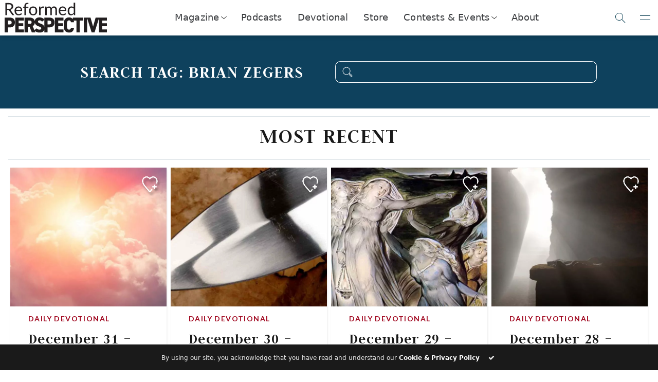

--- FILE ---
content_type: text/html; charset=UTF-8
request_url: https://reformedperspective.ca/tag/brian-zegers/
body_size: 33554
content:



<!DOCTYPE html>
<html lang="en">
<head>
	<meta charset="utf-8">
	<meta name="viewport" content="width=device-width, initial-scale=1.0, shrink-to-fit=no">
	<title>Brian Zegers | Reformed Perspective</title>
	<meta name="viewport" content="width=device-width, initial-scale=1.0, maximum-scale=5.0, user-scalable=yes">
	<meta name="generator" content="Evolve Digital's Bench Press Platform.">
	<meta name="description" content="
	“Behold, I will create new heavens and a new earth; And the former shall not be remembered or come to mind.” – Isaiah 65:17 Scripture reading: Revelation 21:1-5, 22-27; 22:1-5 The story of the Bible ends where it began: in the Paradise of a newly created world. The first Paradise was ruined by sin and [&hellip;]	">

		<link rel="alternate" type="application/rss+xml" title="RSS 2.0" href="https://reformedperspective.ca/feed/" />
	<link rel="alternate" type="text/xml" title="RSS .92" href="https://reformedperspective.ca/feed/rss/" />
	<link rel="alternate" type="application/atom+xml" title="Atom 0.3" href="https://reformedperspective.ca/feed/atom/" />
	<link rel="pingback" href="https://reformedperspective.ca/xmlrpc.php" />

	<!--Post Sharing Details -->
			<meta property="og:image" content="https://reformedperspective.ca/wp-content/uploads/2019/11/Dec31-1-1024x560.jpg" />
	<meta name="twitter:image" content="https://reformedperspective.ca/wp-content/uploads/2019/11/Dec31-1-1024x560.jpg" />
	
			<meta property="og:description" content="Be informed, equipped, and encouraged." />
		<!--END Post Sharing Details -->

	<!-- Global site tag (gtag.js) - Google Analytics -->
	
	
	<!--Begin WP_head -->
	<meta name='robots' content='max-image-preview:large' />
<link rel='dns-prefetch' href='//code.jquery.com' />
<link rel='dns-prefetch' href='//www.biblegateway.com' />
<link rel='dns-prefetch' href='//cdnjs.cloudflare.com' />
<link rel='dns-prefetch' href='//www.googletagmanager.com' />
<link rel='dns-prefetch' href='//stats.wp.com' />
<link rel='dns-prefetch' href='//fonts.googleapis.com' />
<link rel='dns-prefetch' href='//v0.wordpress.com' />
<link rel="alternate" type="application/rss+xml" title="Reformed Perspective &raquo; Brian Zegers Tag Feed" href="https://reformedperspective.ca/tag/brian-zegers/feed/" />
<style id='wp-img-auto-sizes-contain-inline-css' type='text/css'>
img:is([sizes=auto i],[sizes^="auto," i]){contain-intrinsic-size:3000px 1500px}
/*# sourceURL=wp-img-auto-sizes-contain-inline-css */
</style>
<style id='wp-emoji-styles-inline-css' type='text/css'>

	img.wp-smiley, img.emoji {
		display: inline !important;
		border: none !important;
		box-shadow: none !important;
		height: 1em !important;
		width: 1em !important;
		margin: 0 0.07em !important;
		vertical-align: -0.1em !important;
		background: none !important;
		padding: 0 !important;
	}
/*# sourceURL=wp-emoji-styles-inline-css */
</style>
<style id='wp-block-library-inline-css' type='text/css'>
:root{--wp-block-synced-color:#7a00df;--wp-block-synced-color--rgb:122,0,223;--wp-bound-block-color:var(--wp-block-synced-color);--wp-editor-canvas-background:#ddd;--wp-admin-theme-color:#007cba;--wp-admin-theme-color--rgb:0,124,186;--wp-admin-theme-color-darker-10:#006ba1;--wp-admin-theme-color-darker-10--rgb:0,107,160.5;--wp-admin-theme-color-darker-20:#005a87;--wp-admin-theme-color-darker-20--rgb:0,90,135;--wp-admin-border-width-focus:2px}@media (min-resolution:192dpi){:root{--wp-admin-border-width-focus:1.5px}}.wp-element-button{cursor:pointer}:root .has-very-light-gray-background-color{background-color:#eee}:root .has-very-dark-gray-background-color{background-color:#313131}:root .has-very-light-gray-color{color:#eee}:root .has-very-dark-gray-color{color:#313131}:root .has-vivid-green-cyan-to-vivid-cyan-blue-gradient-background{background:linear-gradient(135deg,#00d084,#0693e3)}:root .has-purple-crush-gradient-background{background:linear-gradient(135deg,#34e2e4,#4721fb 50%,#ab1dfe)}:root .has-hazy-dawn-gradient-background{background:linear-gradient(135deg,#faaca8,#dad0ec)}:root .has-subdued-olive-gradient-background{background:linear-gradient(135deg,#fafae1,#67a671)}:root .has-atomic-cream-gradient-background{background:linear-gradient(135deg,#fdd79a,#004a59)}:root .has-nightshade-gradient-background{background:linear-gradient(135deg,#330968,#31cdcf)}:root .has-midnight-gradient-background{background:linear-gradient(135deg,#020381,#2874fc)}:root{--wp--preset--font-size--normal:16px;--wp--preset--font-size--huge:42px}.has-regular-font-size{font-size:1em}.has-larger-font-size{font-size:2.625em}.has-normal-font-size{font-size:var(--wp--preset--font-size--normal)}.has-huge-font-size{font-size:var(--wp--preset--font-size--huge)}.has-text-align-center{text-align:center}.has-text-align-left{text-align:left}.has-text-align-right{text-align:right}.has-fit-text{white-space:nowrap!important}#end-resizable-editor-section{display:none}.aligncenter{clear:both}.items-justified-left{justify-content:flex-start}.items-justified-center{justify-content:center}.items-justified-right{justify-content:flex-end}.items-justified-space-between{justify-content:space-between}.screen-reader-text{border:0;clip-path:inset(50%);height:1px;margin:-1px;overflow:hidden;padding:0;position:absolute;width:1px;word-wrap:normal!important}.screen-reader-text:focus{background-color:#ddd;clip-path:none;color:#444;display:block;font-size:1em;height:auto;left:5px;line-height:normal;padding:15px 23px 14px;text-decoration:none;top:5px;width:auto;z-index:100000}html :where(.has-border-color){border-style:solid}html :where([style*=border-top-color]){border-top-style:solid}html :where([style*=border-right-color]){border-right-style:solid}html :where([style*=border-bottom-color]){border-bottom-style:solid}html :where([style*=border-left-color]){border-left-style:solid}html :where([style*=border-width]){border-style:solid}html :where([style*=border-top-width]){border-top-style:solid}html :where([style*=border-right-width]){border-right-style:solid}html :where([style*=border-bottom-width]){border-bottom-style:solid}html :where([style*=border-left-width]){border-left-style:solid}html :where(img[class*=wp-image-]){height:auto;max-width:100%}:where(figure){margin:0 0 1em}html :where(.is-position-sticky){--wp-admin--admin-bar--position-offset:var(--wp-admin--admin-bar--height,0px)}@media screen and (max-width:600px){html :where(.is-position-sticky){--wp-admin--admin-bar--position-offset:0px}}

/*# sourceURL=wp-block-library-inline-css */
</style><style id='global-styles-inline-css' type='text/css'>
:root{--wp--preset--aspect-ratio--square: 1;--wp--preset--aspect-ratio--4-3: 4/3;--wp--preset--aspect-ratio--3-4: 3/4;--wp--preset--aspect-ratio--3-2: 3/2;--wp--preset--aspect-ratio--2-3: 2/3;--wp--preset--aspect-ratio--16-9: 16/9;--wp--preset--aspect-ratio--9-16: 9/16;--wp--preset--color--black: #000000;--wp--preset--color--cyan-bluish-gray: #abb8c3;--wp--preset--color--white: #ffffff;--wp--preset--color--pale-pink: #f78da7;--wp--preset--color--vivid-red: #cf2e2e;--wp--preset--color--luminous-vivid-orange: #ff6900;--wp--preset--color--luminous-vivid-amber: #fcb900;--wp--preset--color--light-green-cyan: #7bdcb5;--wp--preset--color--vivid-green-cyan: #00d084;--wp--preset--color--pale-cyan-blue: #8ed1fc;--wp--preset--color--vivid-cyan-blue: #0693e3;--wp--preset--color--vivid-purple: #9b51e0;--wp--preset--color--primary: #007098;--wp--preset--color--secondary: #a72118;--wp--preset--color--success: #10c096;--wp--preset--color--info: #00aeef;--wp--preset--color--warning: #F2AE28;--wp--preset--color--danger: #a72118;--wp--preset--color--light: #f0eeef;--wp--preset--color--dark: #1a1a1a;--wp--preset--gradient--vivid-cyan-blue-to-vivid-purple: linear-gradient(135deg,rgb(6,147,227) 0%,rgb(155,81,224) 100%);--wp--preset--gradient--light-green-cyan-to-vivid-green-cyan: linear-gradient(135deg,rgb(122,220,180) 0%,rgb(0,208,130) 100%);--wp--preset--gradient--luminous-vivid-amber-to-luminous-vivid-orange: linear-gradient(135deg,rgb(252,185,0) 0%,rgb(255,105,0) 100%);--wp--preset--gradient--luminous-vivid-orange-to-vivid-red: linear-gradient(135deg,rgb(255,105,0) 0%,rgb(207,46,46) 100%);--wp--preset--gradient--very-light-gray-to-cyan-bluish-gray: linear-gradient(135deg,rgb(238,238,238) 0%,rgb(169,184,195) 100%);--wp--preset--gradient--cool-to-warm-spectrum: linear-gradient(135deg,rgb(74,234,220) 0%,rgb(151,120,209) 20%,rgb(207,42,186) 40%,rgb(238,44,130) 60%,rgb(251,105,98) 80%,rgb(254,248,76) 100%);--wp--preset--gradient--blush-light-purple: linear-gradient(135deg,rgb(255,206,236) 0%,rgb(152,150,240) 100%);--wp--preset--gradient--blush-bordeaux: linear-gradient(135deg,rgb(254,205,165) 0%,rgb(254,45,45) 50%,rgb(107,0,62) 100%);--wp--preset--gradient--luminous-dusk: linear-gradient(135deg,rgb(255,203,112) 0%,rgb(199,81,192) 50%,rgb(65,88,208) 100%);--wp--preset--gradient--pale-ocean: linear-gradient(135deg,rgb(255,245,203) 0%,rgb(182,227,212) 50%,rgb(51,167,181) 100%);--wp--preset--gradient--electric-grass: linear-gradient(135deg,rgb(202,248,128) 0%,rgb(113,206,126) 100%);--wp--preset--gradient--midnight: linear-gradient(135deg,rgb(2,3,129) 0%,rgb(40,116,252) 100%);--wp--preset--font-size--small: 13px;--wp--preset--font-size--medium: 20px;--wp--preset--font-size--large: 36px;--wp--preset--font-size--x-large: 42px;--wp--preset--spacing--20: 0.44rem;--wp--preset--spacing--30: 0.67rem;--wp--preset--spacing--40: 1rem;--wp--preset--spacing--50: 1.5rem;--wp--preset--spacing--60: 2.25rem;--wp--preset--spacing--70: 3.38rem;--wp--preset--spacing--80: 5.06rem;--wp--preset--shadow--natural: 6px 6px 9px rgba(0, 0, 0, 0.2);--wp--preset--shadow--deep: 12px 12px 50px rgba(0, 0, 0, 0.4);--wp--preset--shadow--sharp: 6px 6px 0px rgba(0, 0, 0, 0.2);--wp--preset--shadow--outlined: 6px 6px 0px -3px rgb(255, 255, 255), 6px 6px rgb(0, 0, 0);--wp--preset--shadow--crisp: 6px 6px 0px rgb(0, 0, 0);}:where(body) { margin: 0; }.wp-site-blocks > .alignleft { float: left; margin-right: 2em; }.wp-site-blocks > .alignright { float: right; margin-left: 2em; }.wp-site-blocks > .aligncenter { justify-content: center; margin-left: auto; margin-right: auto; }:where(.is-layout-flex){gap: 0.5em;}:where(.is-layout-grid){gap: 0.5em;}.is-layout-flow > .alignleft{float: left;margin-inline-start: 0;margin-inline-end: 2em;}.is-layout-flow > .alignright{float: right;margin-inline-start: 2em;margin-inline-end: 0;}.is-layout-flow > .aligncenter{margin-left: auto !important;margin-right: auto !important;}.is-layout-constrained > .alignleft{float: left;margin-inline-start: 0;margin-inline-end: 2em;}.is-layout-constrained > .alignright{float: right;margin-inline-start: 2em;margin-inline-end: 0;}.is-layout-constrained > .aligncenter{margin-left: auto !important;margin-right: auto !important;}.is-layout-constrained > :where(:not(.alignleft):not(.alignright):not(.alignfull)){margin-left: auto !important;margin-right: auto !important;}body .is-layout-flex{display: flex;}.is-layout-flex{flex-wrap: wrap;align-items: center;}.is-layout-flex > :is(*, div){margin: 0;}body .is-layout-grid{display: grid;}.is-layout-grid > :is(*, div){margin: 0;}body{padding-top: 0px;padding-right: 0px;padding-bottom: 0px;padding-left: 0px;}a:where(:not(.wp-element-button)){text-decoration: underline;}:root :where(.wp-element-button, .wp-block-button__link){background-color: #32373c;border-width: 0;color: #fff;font-family: inherit;font-size: inherit;font-style: inherit;font-weight: inherit;letter-spacing: inherit;line-height: inherit;padding-top: calc(0.667em + 2px);padding-right: calc(1.333em + 2px);padding-bottom: calc(0.667em + 2px);padding-left: calc(1.333em + 2px);text-decoration: none;text-transform: inherit;}.has-black-color{color: var(--wp--preset--color--black) !important;}.has-cyan-bluish-gray-color{color: var(--wp--preset--color--cyan-bluish-gray) !important;}.has-white-color{color: var(--wp--preset--color--white) !important;}.has-pale-pink-color{color: var(--wp--preset--color--pale-pink) !important;}.has-vivid-red-color{color: var(--wp--preset--color--vivid-red) !important;}.has-luminous-vivid-orange-color{color: var(--wp--preset--color--luminous-vivid-orange) !important;}.has-luminous-vivid-amber-color{color: var(--wp--preset--color--luminous-vivid-amber) !important;}.has-light-green-cyan-color{color: var(--wp--preset--color--light-green-cyan) !important;}.has-vivid-green-cyan-color{color: var(--wp--preset--color--vivid-green-cyan) !important;}.has-pale-cyan-blue-color{color: var(--wp--preset--color--pale-cyan-blue) !important;}.has-vivid-cyan-blue-color{color: var(--wp--preset--color--vivid-cyan-blue) !important;}.has-vivid-purple-color{color: var(--wp--preset--color--vivid-purple) !important;}.has-primary-color{color: var(--wp--preset--color--primary) !important;}.has-secondary-color{color: var(--wp--preset--color--secondary) !important;}.has-success-color{color: var(--wp--preset--color--success) !important;}.has-info-color{color: var(--wp--preset--color--info) !important;}.has-warning-color{color: var(--wp--preset--color--warning) !important;}.has-danger-color{color: var(--wp--preset--color--danger) !important;}.has-light-color{color: var(--wp--preset--color--light) !important;}.has-dark-color{color: var(--wp--preset--color--dark) !important;}.has-black-background-color{background-color: var(--wp--preset--color--black) !important;}.has-cyan-bluish-gray-background-color{background-color: var(--wp--preset--color--cyan-bluish-gray) !important;}.has-white-background-color{background-color: var(--wp--preset--color--white) !important;}.has-pale-pink-background-color{background-color: var(--wp--preset--color--pale-pink) !important;}.has-vivid-red-background-color{background-color: var(--wp--preset--color--vivid-red) !important;}.has-luminous-vivid-orange-background-color{background-color: var(--wp--preset--color--luminous-vivid-orange) !important;}.has-luminous-vivid-amber-background-color{background-color: var(--wp--preset--color--luminous-vivid-amber) !important;}.has-light-green-cyan-background-color{background-color: var(--wp--preset--color--light-green-cyan) !important;}.has-vivid-green-cyan-background-color{background-color: var(--wp--preset--color--vivid-green-cyan) !important;}.has-pale-cyan-blue-background-color{background-color: var(--wp--preset--color--pale-cyan-blue) !important;}.has-vivid-cyan-blue-background-color{background-color: var(--wp--preset--color--vivid-cyan-blue) !important;}.has-vivid-purple-background-color{background-color: var(--wp--preset--color--vivid-purple) !important;}.has-primary-background-color{background-color: var(--wp--preset--color--primary) !important;}.has-secondary-background-color{background-color: var(--wp--preset--color--secondary) !important;}.has-success-background-color{background-color: var(--wp--preset--color--success) !important;}.has-info-background-color{background-color: var(--wp--preset--color--info) !important;}.has-warning-background-color{background-color: var(--wp--preset--color--warning) !important;}.has-danger-background-color{background-color: var(--wp--preset--color--danger) !important;}.has-light-background-color{background-color: var(--wp--preset--color--light) !important;}.has-dark-background-color{background-color: var(--wp--preset--color--dark) !important;}.has-black-border-color{border-color: var(--wp--preset--color--black) !important;}.has-cyan-bluish-gray-border-color{border-color: var(--wp--preset--color--cyan-bluish-gray) !important;}.has-white-border-color{border-color: var(--wp--preset--color--white) !important;}.has-pale-pink-border-color{border-color: var(--wp--preset--color--pale-pink) !important;}.has-vivid-red-border-color{border-color: var(--wp--preset--color--vivid-red) !important;}.has-luminous-vivid-orange-border-color{border-color: var(--wp--preset--color--luminous-vivid-orange) !important;}.has-luminous-vivid-amber-border-color{border-color: var(--wp--preset--color--luminous-vivid-amber) !important;}.has-light-green-cyan-border-color{border-color: var(--wp--preset--color--light-green-cyan) !important;}.has-vivid-green-cyan-border-color{border-color: var(--wp--preset--color--vivid-green-cyan) !important;}.has-pale-cyan-blue-border-color{border-color: var(--wp--preset--color--pale-cyan-blue) !important;}.has-vivid-cyan-blue-border-color{border-color: var(--wp--preset--color--vivid-cyan-blue) !important;}.has-vivid-purple-border-color{border-color: var(--wp--preset--color--vivid-purple) !important;}.has-primary-border-color{border-color: var(--wp--preset--color--primary) !important;}.has-secondary-border-color{border-color: var(--wp--preset--color--secondary) !important;}.has-success-border-color{border-color: var(--wp--preset--color--success) !important;}.has-info-border-color{border-color: var(--wp--preset--color--info) !important;}.has-warning-border-color{border-color: var(--wp--preset--color--warning) !important;}.has-danger-border-color{border-color: var(--wp--preset--color--danger) !important;}.has-light-border-color{border-color: var(--wp--preset--color--light) !important;}.has-dark-border-color{border-color: var(--wp--preset--color--dark) !important;}.has-vivid-cyan-blue-to-vivid-purple-gradient-background{background: var(--wp--preset--gradient--vivid-cyan-blue-to-vivid-purple) !important;}.has-light-green-cyan-to-vivid-green-cyan-gradient-background{background: var(--wp--preset--gradient--light-green-cyan-to-vivid-green-cyan) !important;}.has-luminous-vivid-amber-to-luminous-vivid-orange-gradient-background{background: var(--wp--preset--gradient--luminous-vivid-amber-to-luminous-vivid-orange) !important;}.has-luminous-vivid-orange-to-vivid-red-gradient-background{background: var(--wp--preset--gradient--luminous-vivid-orange-to-vivid-red) !important;}.has-very-light-gray-to-cyan-bluish-gray-gradient-background{background: var(--wp--preset--gradient--very-light-gray-to-cyan-bluish-gray) !important;}.has-cool-to-warm-spectrum-gradient-background{background: var(--wp--preset--gradient--cool-to-warm-spectrum) !important;}.has-blush-light-purple-gradient-background{background: var(--wp--preset--gradient--blush-light-purple) !important;}.has-blush-bordeaux-gradient-background{background: var(--wp--preset--gradient--blush-bordeaux) !important;}.has-luminous-dusk-gradient-background{background: var(--wp--preset--gradient--luminous-dusk) !important;}.has-pale-ocean-gradient-background{background: var(--wp--preset--gradient--pale-ocean) !important;}.has-electric-grass-gradient-background{background: var(--wp--preset--gradient--electric-grass) !important;}.has-midnight-gradient-background{background: var(--wp--preset--gradient--midnight) !important;}.has-small-font-size{font-size: var(--wp--preset--font-size--small) !important;}.has-medium-font-size{font-size: var(--wp--preset--font-size--medium) !important;}.has-large-font-size{font-size: var(--wp--preset--font-size--large) !important;}.has-x-large-font-size{font-size: var(--wp--preset--font-size--x-large) !important;}
/*# sourceURL=global-styles-inline-css */
</style>

<link rel='stylesheet' id='BenchPress_Bootstrap-css' href='https://reformedperspective.ca/wp-content/themes/benchpress/assets/bootstrap/css/bootstrap.min.css?ver=1.932' type='text/css' media='all' />
<link rel='stylesheet' id='BenchPress_JudsonFont-css' href='https://fonts.googleapis.com/css?family=Judson%3A400%2C700&#038;ver=1.932' type='text/css' media='all' />
<link rel='stylesheet' id='BenchPress_LatoFont-css' href='https://fonts.googleapis.com/css?family=Lato%3A400%2C700&#038;ver=1.932' type='text/css' media='all' />
<link rel='stylesheet' id='BenchPress_FontAwesomeAll-css' href='https://reformedperspective.ca/wp-content/themes/benchpress/assets/fonts/fontawesome-all.min.css?ver=1.932' type='text/css' media='all' />
<link rel='stylesheet' id='BenchPress_FontAwesome5-css' href='https://reformedperspective.ca/wp-content/themes/benchpress/assets/fonts/fontawesome5-overrides.min.css?ver=1.932' type='text/css' media='all' />
<link rel='stylesheet' id='BenchPress_FontAwesome-css' href='https://reformedperspective.ca/wp-content/themes/benchpress/assets/fonts/font-awesome.min.css?ver=1.932' type='text/css' media='all' />
<link rel='stylesheet' id='BenchPress_IonIcons-css' href='https://reformedperspective.ca/wp-content/themes/benchpress/assets/fonts/ionicons.min.css?ver=1.932' type='text/css' media='all' />
<link rel='stylesheet' id='BenchPress_LineAwesome-css' href='https://reformedperspective.ca/wp-content/themes/benchpress/assets/fonts/line-awesome.min.css?ver=1.932' type='text/css' media='all' />
<link rel='stylesheet' id='BenchPress_FooterClean-css' href='https://reformedperspective.ca/wp-content/themes/benchpress/assets/css/Footer-Clean.css?ver=1.932' type='text/css' media='all' />
<link rel='stylesheet' id='BenchPress_ThirdPartyAnimations_Animate-css' href='https://cdnjs.cloudflare.com/ajax/libs/animate.css/4.1.1/animate.compat.css?ver=1.932' type='text/css' media='all' />
<link rel='stylesheet' id='BenchPress_ThirdPartyAnimations_Aos-css' href='https://cdnjs.cloudflare.com/ajax/libs/aos/2.3.4/aos.css?ver=1.932' type='text/css' media='all' />
<link rel='stylesheet' id='BenchPress_VideoParralax-css' href='https://reformedperspective.ca/wp-content/themes/benchpress/assets/css/Video-Parallax-Background-v2.css?ver=1.932' type='text/css' media='all' />
<link rel='stylesheet' id='BenchPress_StyleSheet-css' href='https://reformedperspective.ca/wp-content/themes/benchpress/assets/css/styles.css?ver=1.932' type='text/css' media='all' />
<link rel='stylesheet' id='jquery-ui-css-css' href='https://code.jquery.com/ui/1.13.2/themes/base/jquery-ui.css?ver=1.13.2' type='text/css' media='all' />
<link rel='stylesheet' id='books-css' href='https://reformedperspective.ca/wp-content/plugins/RP_freeBooks/assets/css/styles.css?ver=6.9' type='text/css' media='all' />












<!-- Google tag (gtag.js) snippet added by Site Kit -->
<!-- Google Ads snippet added by Site Kit -->


<link rel="https://api.w.org/" href="https://reformedperspective.ca/wp-json/" /><link rel="alternate" title="JSON" type="application/json" href="https://reformedperspective.ca/wp-json/wp/v2/tags/885" /><link rel="EditURI" type="application/rsd+xml" title="RSD" href="https://reformedperspective.ca/xmlrpc.php?rsd" />
<meta name="generator" content="WordPress 6.9" />
<meta name="generator" content="Site Kit by Google 1.167.0" />	<style>img#wpstats{display:none}</style>
		
<!-- Google Tag Manager snippet added by Site Kit -->


<!-- End Google Tag Manager snippet added by Site Kit -->

<!-- Jetpack Open Graph Tags -->
<meta property="og:type" content="website" />
<meta property="og:title" content="Brian Zegers &#8211; Reformed Perspective" />
<meta property="og:url" content="https://reformedperspective.ca/tag/brian-zegers/" />
<meta property="og:site_name" content="Reformed Perspective" />
<meta property="og:image" content="https://reformedperspective.ca/wp-content/uploads/2020/03/cropped-RP-Logo-128x128-1.png" />
<meta property="og:image:width" content="512" />
<meta property="og:image:height" content="512" />
<meta property="og:image:alt" content="" />

<!-- End Jetpack Open Graph Tags -->
    
    <link rel="icon" href="https://reformedperspective.ca/wp-content/uploads/2020/03/cropped-RP-Logo-128x128-1-32x32.png" sizes="32x32" />
<link rel="icon" href="https://reformedperspective.ca/wp-content/uploads/2020/03/cropped-RP-Logo-128x128-1-192x192.png" sizes="192x192" />
<link rel="apple-touch-icon" href="https://reformedperspective.ca/wp-content/uploads/2020/03/cropped-RP-Logo-128x128-1-180x180.png" />
<meta name="msapplication-TileImage" content="https://reformedperspective.ca/wp-content/uploads/2020/03/cropped-RP-Logo-128x128-1-270x270.png" />
		<style type="text/css" id="wp-custom-css">
			/*Additional CSS for CONTACT FORM AND RANDOM 3rd party elements. */

/*Styling for BenchPress should be done in the assets folder 
*/

a{
  color: rgba(var(--bs-link-color-rgb), var(--bs-link-opacity, 1));
  text-decoration: none;
  background-color: transparent;
}

		</style>
			<!--- End WP_head -->
</head>

<body onbeforeunload="if (!window.__cfRLUnblockHandlers) return false; BP_pageController.leavingPage();" data-cf-modified-bd03d581b710d5ce353afda5-="">
	
	<!-- Window parent message is for listen.reformedperspective.ca -->
			<!--HEART MODAL -->
		<div class="d-flex align-items-center justify-content-md-center rp-modal" id="rp-heart-modal" style="display: none !important;">
			<div class="rp-modal-close-wrapper"></div>
			<div class="rp-modal-container">
				<div class="rp-modal-top">
					<div class="row">
						<div class="col-lg-3 d-flex justify-content-center align-items-center">
							<span class="rp-logo-set">
								<img class="rp-logo" src="https://reformedperspective.ca/wp-content/themes/benchpress/assets/img/icon-heart-red.svg" alt="Red heart icon with + sign.">
								<img class="rp-logo-hover" src="https://reformedperspective.ca/wp-content/themes/benchpress/assets/img/icon-heart-red.svg" alt="Transparent heart icon with white outline and + sign.">
							</span>
						</div>
						<div class="col d-flex justify-content-center align-items-center">
							<div>
								<h1>Life's busy, read it when you're ready!</h1>
								<h4>Create a free account to save articles for later, keep track of past articles you’ve read, and receive exclusive access to all RP resources.</h4>
							</div>
						</div>
					</div>
				</div>
				<div class="rp-modal-bottom">
					<div class="row">
						<div class="col d-flex d-sm-none justify-content-center align-items-center">
							<button class="btn rp-btn btn-danger rp-btn-danger" type="submit" style="margin-top: 50px;margin-bottom: 50px;">Create an Account</button>
						</div>
					</div>
					<div class="row d-none d-sm-flex">
						<div class="col d-flex justify-content-center align-items-center">
							<a href="/register" class="btn rp-btn btn-primary rp-btn-primary modalButton" style="margin: 30px;">Subscribe Now!
								<span class="rp-logo-set">
									<img class="rp-logo" src="https://reformedperspective.ca/wp-content/themes/benchpress/assets/img/icon-EMAIL-rev-env.svg" alt="Open envelope icon with @ symbol.">
									<img class="rp-logo-hover" src="https://reformedperspective.ca/wp-content/themes/benchpress/assets/img/icon-EMAIL-rev-env.svg" alt="Open envelope icon with @ symbol.">
								</span>
							</a>
						</div>
					</div>
				</div>
			</div>
		</div>
		<!--END HEART MODAL -->
				<!--SEARCH MODAL--->
		<div class="d-flex align-items-center justify-content-md-center rp-modal" id="rp-search-modal" style="display: none !important;">
			<div class="rp-modal-close-wrapper"></div>
			<div class="rp-modal-container">
				<div class="rp-modal-top">
					<div class="row">
						<div class="col-lg-3 d-flex justify-content-center align-items-center">
							<span class="rp-logo-set">
								<img class="rp-logo" src="https://reformedperspective.ca/wp-content/themes/benchpress/assets/img/icon-search-white.svg" alt="White magnifying glass.">
								<img class="rp-logo-hover" src="https://reformedperspective.ca/wp-content/themes/benchpress/assets/img/icon-search-white.svg" alt="White magnifying glass.">
							</span>
						</div>
						<div class="col d-flex justify-content-center align-items-center">
							<div>
								<h1>Search thousands of RP articles</h1>
								<h4>Helping you think, speak, and act in Christ.<br></h4>
							</div>
						</div>
					</div>
				</div>
				<div class="rp-modal-bottom">
					<div class="row">
						<div class="col d-flex d-sm-none justify-content-center align-items-center">
							<button class="btn rp-btn btn-danger rp-btn-danger" type="submit" style="margin-top: 50px;margin-bottom: 50px;">Create an Account</button>
						</div>
					</div>
					<div class="row d-none d-sm-flex">
						<div class="col" style="height: 80px;background: rgba(238,238,238,1);padding-top: 10px;">
							<form class="rp-search-box" method="get" action="/">
								<div class="input-group" style="height: 60px;">
									<div class="input-group-prepend"></div><input class="form-control" type="text" placeholder="Search" name="s">
									<div class="input-group-append">
										<button class="btn rp-btn" type="submit">
											<span class="rp-logo-set">
												<img class="rp-logo" src="https://reformedperspective.ca/wp-content/themes/benchpress/assets/img/icon-search-white.svg" alt="White magnifying glass.">
												<img class="rp-logo-hover" src="https://reformedperspective.ca/wp-content/themes/benchpress/assets/img/icon-search-white.svg" alt="White magnifying glass.">
											</span>
										</button>
									</div>
								</div>
							</form>
						</div>
					</div>
				</div>
			</div>
		</div>
		<!--END SEARCH MODAL-->
				<div class="d-flex align-items-center justify-content-md-center rp-modal" id="rp-signup-modal" style="display: none !important;">
			<div class="rp-modal-close-wrapper"></div>
			<div class="rp-modal-container">
				<div class="rp-modal-top">
					<div class="row">
						<div class="col-lg-3 d-flex justify-content-center align-items-center">
							<span class="rp-logo-set">
								<img class="rp-logo" src="https://reformedperspective.ca/wp-content/themes/benchpress/assets/img/icon-EMAIL-rev-env.svg" alt="Open envelope icon with @ symbol">
								<img class="rp-logo-hover" src="https://reformedperspective.ca/wp-content/themes/benchpress/assets/img/icon-EMAIL-rev-env.svg" alt="Open envelope icon with @ symbol">
							</span>
						</div>
						<div class="col d-flex justify-content-center align-items-center">
							<div>
								<h1>Get Articles Delivered!</h1>
								<h4>Helping you think, speak, and act in Christ. delivered direct to your Inbox!<br /></h4>
							</div>
						</div>
					</div>
				</div>
				<div class="rp-modal-bottom">
					<div class="row">
						<div class="col d-flex d-sm-none justify-content-center align-items-center">
							<button class="btn rp-btn btn-danger rp-btn-danger" type="submit" style="margin-top: 50px;margin-bottom: 50px;">Create an Account</button>
						</div>
					</div>
					<div class="row d-none d-sm-flex">
						<div class="col" style="height: 80px;background: rgba(238,238,238,1);padding-top: 10px;">
							<form class="rp-search-box" method="post">
								<div class="input-group" style="height: 60px;">
									<div class="input-group-prepend"></div>
									<input type="hidden" name="BP_action" value="user_signUp" />
									<input type="email" class="form-control" name="Email" placeholder="Your Email Address" value="" required />
									<div class="input-group-append">
										<button class="btn rp-btn" type="submit">
											<span class="rp-logo-set">
												<img class="rp-logo" src="https://reformedperspective.ca/wp-content/themes/benchpress/assets/img/icon-arrow-white.svg" alt="Curved arrow with white outline.">
												<img class="rp-logo-hover" src="https://reformedperspective.ca/wp-content/themes/benchpress/assets/img/icon-arrow-white.svg" alt="Curved arrow with white outline.">
											</span>
										</button>
									</div>
								</div>
							</form>
						</div>
					</div>
				</div>
			</div>
		</div>
				<!--MAIN MENU DROPDOWN-->
		<div id="rp-main-menu" class="collapse">
			<nav class="navbar navbar-light navbar-expand-md d-xl-flex align-items-xl-end">
				<div class="container-fluid">
					<div class="row" style="width: 100vw;">
						<div class="col-4 col-md-5 col-xl-6 rp-brand">
							<div class="navbar-brand d-flex align-items-center">
								<a href="https://reformedperspective.ca">
									<img class="img-fluid" src="https://reformedperspective.ca/wp-content/uploads/2025/06/RP_Logo_resized.svg" alt="Reformed Perspective RP Logo.">
								</a>
								<i class="la la-close rp-nav-icon rp-text-navy" role="button"></i>
								<h3 class="d-none d-md-block"></h3>
							</div>
							<div class="motto-holder">
								<p class="rp-motto-text rp-text-primary">Helping you think, speak, and act in Christ.</p>
							</div>
						</div>
						<div class="col-8 col-md-7 col-xl-6 d-flex justify-content-end align-items-center rp-action-buttons">
							<a class="rp-user-img" href="/login" style="background-image: url(&quot;https://secure.gravatar.com/avatar/?s=96&d=mm&r=g&quot;);"></a>
							<a href="/donate" class="d-flex d-sm-flex justify-content-center align-items-center justify-content-sm-center align-items-sm-center justify-content-md-center justify-content-xl-center align-items-xl-center btn rp-btn donate-button nav-buttons">Donate</a>
							<a class="d-flex justify-content-center align-items-center btn rp-btn subscribe-button nav-buttons" href="/contact">
								<span class="rp-logo-set">
									<img class="rp-logo" src="https://reformedperspective.ca/wp-content/themes/benchpress/assets/img/icon-EMAIL-rev-env.svg" alt="Open envelope icon with @ symbol">
									<img class="rp-logo-hover" src="https://reformedperspective.ca/wp-content/themes/benchpress/assets/img/icon-EMAIL-rev-env.svg" alt="Open envelope icon with @ symbol">
								</span>&nbsp;
							</a>
							<span class="d-none d-md-flex justify-content-center align-items-center btn rp-btn search-button nav-buttons">
								<span class="rp-logo-set">
									<img class="rp-logo" src="https://reformedperspective.ca/wp-content/themes/benchpress/assets/img/icon-search-white.svg" alt="White magnifying glass.">
									<img class="rp-logo-hover" src="https://reformedperspective.ca/wp-content/themes/benchpress/assets/img/icon-search-white.svg" alt="White magnifying glass.">
								</span>
							</span>
						</div>
					</div>
				</div>
			</nav>
			<div class="rp-main-menu-container">
				<div class="rp-main-menu-content">
					<div class="row">
						<div class="col-xl-10 offset-xl-1">
                                                                    <!--
                                <div class="row">
									<div class="col rp-main-menu-user">
										<div class="row">
											<div class="col-sm-12 d-flex justify-content-center align-items-center justify-content-xl-start">
                                                <a href="/login" class="btn rp-btn btn-danger rp-btn-danger temp-button" style="margin-right: 15px;margin-bottom: 10px;border-radius: 12px;background: #ee1d23 !important;margin-left: 15px;font-size: 0.8rem;padding-bottom: 10px;padding-top: 10px;padding-left: 25px;padding-right: 25px;">Log In</a>
												<a href="/register" class="btn rp-btn btn-danger rp-btn-danger middle-button" style="margin-right: 15px;margin-bottom: 10px;border-radius: 12px;background: #ee1d23 !important;margin-left: 15px;font-size: 0.8rem;padding-bottom: 10px;padding-top: 10px;padding-left: 25px;padding-right: 25px;">Create an Account</a>
                                                <a href="/contact" class="btn rp-btn btn-danger rp-btn-danger temp-button" style="margin-right: 15px;margin-bottom: 10px;border-radius: 12px;background: #ee1d23 !important;margin-left: 15px;font-size: 0.8rem;padding-bottom: 10px;padding-top: 10px;padding-left: 25px;padding-right: 25px;">Contact Us</a>
												<p class="d-none d-md-inline-block">Save articles for later, keep track of past articles you’ve read, and receive exclusive access to all RP resources.<br></p>
											</div>
										</div>
									</div>
                                </div>
									-->
                            							<div class="row rp-main-menu-categories">
								<div class="col">
											<div class="row text-center rp-topic-slider justify-content-center">
								<div class="col-6 col-sm-4 col-md-2 col-xl-1 rp-topic-slidee" data-aos="flip-left">
								<a href="https://reformedperspective.ca/category/kids-category/">
					<span class="rp-logo-set" style="height: 60px;">
						<img class="rp-logo" src="https://reformedperspective.ca/wp-content/themes/benchpress/assets/img/kids.svg" alt="Line-art icon representing RP article category.">
						<img class="rp-logo-hover" src="https://reformedperspective.ca/wp-content/themes/benchpress/assets/img/kids-2.svg" alt="Line-art icon representing RP article category">
					</span>
					<h6 style="color: inherit;">Kids</h6>
				</a>
				</div>
									<div class="col-6 col-sm-4 col-md-2 col-xl-1 rp-topic-slidee" data-aos="flip-left">
								<a href="https://reformedperspective.ca/category/magazine/">
					<span class="rp-logo-set" style="height: 60px;">
						<img class="rp-logo" src="https://reformedperspective.ca/wp-content/themes/benchpress/assets/img/icon-magazine.svg" alt="Line-art icon representing RP article category.">
						<img class="rp-logo-hover" src="https://reformedperspective.ca/wp-content/themes/benchpress/assets/img/icon-magazine-2.svg" alt="Line-art icon representing RP article category">
					</span>
					<h6 style="color: inherit;">Magazine</h6>
				</a>
				</div>
									<div class="col-6 col-sm-4 col-md-2 col-xl-1 rp-topic-slidee" data-aos="flip-left">
								<a href="https://reformedperspective.ca/past-articles">
					<span class="rp-logo-set" style="height: 60px;">
						<img class="rp-logo" src="https://reformedperspective.ca/wp-content/themes/benchpress/assets/img/icon-past-articles.svg" alt="Line-art icon representing RP article category.">
						<img class="rp-logo-hover" src="https://reformedperspective.ca/wp-content/themes/benchpress/assets/img/icon-past-articles-2.svg" alt="Line-art icon representing RP article category">
					</span>
					<h6 style="color: inherit;">Articles</h6>
				</a>
				</div>
									<div class="col-6 col-sm-4 col-md-2 col-xl-1 rp-topic-slidee" data-aos="flip-left">
								<a href="https://reformedperspective.ca/category/book-reviews/">
					<span class="rp-logo-set" style="height: 60px;">
						<img class="rp-logo" src="https://reformedperspective.ca/wp-content/themes/benchpress/assets/img/icon-bookreviews.svg" alt="Line-art icon representing RP article category.">
						<img class="rp-logo-hover" src="https://reformedperspective.ca/wp-content/themes/benchpress/assets/img/icon-bookreviews-2.svg" alt="Line-art icon representing RP article category">
					</span>
					<h6 style="color: inherit;">Book Reviews</h6>
				</a>
				</div>
									<div class="col-6 col-sm-4 col-md-2 col-xl-1 rp-topic-slidee" data-aos="flip-left">
								<a href="https://reformedperspective.ca/category/movie-reviews/">
					<span class="rp-logo-set" style="height: 60px;">
						<img class="rp-logo" src="https://reformedperspective.ca/wp-content/themes/benchpress/assets/img/icon-moviereviews.svg" alt="Line-art icon representing RP article category.">
						<img class="rp-logo-hover" src="https://reformedperspective.ca/wp-content/themes/benchpress/assets/img/icon-moviereviews-2.svg" alt="Line-art icon representing RP article category">
					</span>
					<h6 style="color: inherit;">Movie Reviews</h6>
				</a>
				</div>
									<div class="col-6 col-sm-4 col-md-2 col-xl-1 rp-topic-slidee" data-aos="flip-left">
								<a href="https://reformedperspective.ca/category/nearer-to-god/">
					<span class="rp-logo-set" style="height: 60px;">
						<img class="rp-logo" src="https://reformedperspective.ca/wp-content/themes/benchpress/assets/img/icon-devotionals.svg" alt="Line-art icon representing RP article category.">
						<img class="rp-logo-hover" src="https://reformedperspective.ca/wp-content/themes/benchpress/assets/img/icon-devotionals-2.svg" alt="Line-art icon representing RP article category">
					</span>
					<h6 style="color: inherit;">Daily devotional</h6>
				</a>
				</div>
								</div>
					<h4 class="text-center" style="font-family:'Lato', arial;padding-top:10px;">More of Reformed Perspective!</h4>
		<div class="text-center">
							<div class="subSiteButton aos-scroll aos-animate" data-aos="fade-up">
					<div class="d-flex align-items-center text-center justify-content-center">
						<div>
							<a target="_blank" style="display:block;text-decoration:none;" href="/roundup">
								<img src="https://reformedperspective.ca/wp-content/uploads/2022/10/Email-150x150.jpg.webp" width="80" height="80" alt="Line-art icon for link to Newsletter">
								<h6 class="mt-2">Newsletter</h6>
							</a>
						</div>
					</div>
				</div>
							<div class="subSiteButton aos-scroll aos-animate" data-aos="fade-up">
					<div class="d-flex align-items-center text-center justify-content-center">
						<div>
							<a target="_blank" style="display:block;text-decoration:none;" href="https://www.realtalkpodcast.ca/">
								<img src="https://reformedperspective.ca/wp-content/uploads/2022/10/Podcast-150x150.jpg.webp" width="80" height="80" alt="Line-art icon for link to Real Talk">
								<h6 class="mt-2">Real Talk</h6>
							</a>
						</div>
					</div>
				</div>
							<div class="subSiteButton aos-scroll aos-animate" data-aos="fade-up">
					<div class="d-flex align-items-center text-center justify-content-center">
						<div>
							<a target="_blank" style="display:block;text-decoration:none;" href="https://www.mannapodcast.ca">
								<img src="https://reformedperspective.ca/wp-content/uploads/2023/01/Manna-Icon-2-150x150.jpg.webp" width="80" height="80" alt="Line-art icon for link to Manna">
								<h6 class="mt-2">Manna</h6>
							</a>
						</div>
					</div>
				</div>
							<div class="subSiteButton aos-scroll aos-animate" data-aos="fade-up">
					<div class="d-flex align-items-center text-center justify-content-center">
						<div>
							<a target="_blank" style="display:block;text-decoration:none;" href="/about">
								<img src="https://reformedperspective.ca/wp-content/uploads/2022/10/TwoPeople-150x150.jpg.webp" width="80" height="80" alt="Line-art icon for link to About Us">
								<h6 class="mt-2">About Us</h6>
							</a>
						</div>
					</div>
				</div>
							<div class="subSiteButton aos-scroll aos-animate" data-aos="fade-up">
					<div class="d-flex align-items-center text-center justify-content-center">
						<div>
							<a target="_blank" style="display:block;text-decoration:none;" href="/advertise">
								<img src="https://reformedperspective.ca/wp-content/uploads/2022/10/Advertise-150x150.jpg.webp" width="80" height="80" alt="Line-art icon for link to Advertise">
								<h6 class="mt-2">Advertise</h6>
							</a>
						</div>
					</div>
				</div>
							<div class="subSiteButton aos-scroll aos-animate" data-aos="fade-up">
					<div class="d-flex align-items-center text-center justify-content-center">
						<div>
							<a target="_blank" style="display:block;text-decoration:none;" href="/contact">
								<img src="https://reformedperspective.ca/wp-content/uploads/2025/08/phone-150x150.png.webp" width="80" height="80" alt="Line-art icon for link to Contact Us">
								<h6 class="mt-2">Contact Us</h6>
							</a>
						</div>
					</div>
				</div>
							<div class="subSiteButton aos-scroll aos-animate" data-aos="fade-up">
					<div class="d-flex align-items-center text-center justify-content-center">
						<div>
							<a target="_blank" style="display:block;text-decoration:none;" href="https://store.reformedperspective.ca/">
								<img src="https://reformedperspective.ca/wp-content/uploads/2025/09/storefront.svg" width="80" height="80" alt="Line-art icon for link to Shop our merch!">
								<h6 class="mt-2">Shop our merch!</h6>
							</a>
						</div>
					</div>
				</div>
					</div>
										</div>
							</div>
						</div>
					</div>
				</div>
			</div>
		</div>
		<!--END MAIN MENU DROPDOWN-->
		        <nav class="rp-top-nav" data-search>
            <!-- Search Section -->
            <form class="rp-top-nav-search" action="/">
                <span class="searchIcon"></span>
                <input type="text" name="s" placeholder="Search 1000s of articles" />
                <button class="rpNavSearchClose" type="button"></button>
            </form>
            <!-- Logo -->
            <div class="logo-contain">
                <a href="/"><img class="img-fluid" width="165" height="48" src="https://reformedperspective.ca/wp-content/uploads/2025/06/RP_Logo_resized.svg" alt="Reformed Perspective RP logo." /></a>
            </div>
            <!-- Main Nav Use Customize -->
            <ul class="d-none d-md-flex nav-links">
                                             <li class="nav-item nav-drop-toggle" nav-drop-target="40676">
                                 <a class="nav-link " href="https://reformedperspective.ca/category/magazine/" target="_self" >Magazine</a>
                                 <div id="nav-drop-40676" class="nav-dropper">
                                                                             <a class="nav-drop-item " href="https://reformedperspective.ca/category/magazine/" target="_self" >
                                            <img src="https://reformedperspective.ca/wp-content/uploads/2026/01/magazine-150x150.webp" alt="Magazine Icon" />                                            <div>
                                                <h6>Magazine</h6>
                                                <span>Read online or in print.</span>
                                            </div>
                                        </a>
                                                                                <a class="nav-drop-item " href="https://reformedperspective.ca/category/book-reviews/" target="_self" >
                                            <img src="https://reformedperspective.ca/wp-content/uploads/2025/11/bookReviewsCC-1.svg" alt="Book Reviews Icon" />                                            <div>
                                                <h6>Book Reviews</h6>
                                                <span>Great reads recommended by us.</span>
                                            </div>
                                        </a>
                                                                                <a class="nav-drop-item " href="https://reformedperspective.ca/category/movie-reviews/" target="_self" >
                                            <img src="https://reformedperspective.ca/wp-content/uploads/2025/11/movieReviewsCC-1.svg" alt="Movie Reviews Icon" />                                            <div>
                                                <h6>Movie Reviews</h6>
                                                <span>Movie Night? Our recommendations.</span>
                                            </div>
                                        </a>
                                                                                <a class="nav-drop-item " href="https://reformedperspective.ca/past-articles/" target="_self" >
                                            <img src="https://reformedperspective.ca/wp-content/uploads/2025/11/articlesCC-1.svg" alt="Past Articles Icon" />                                            <div>
                                                <h6>Past Articles</h6>
                                                <span>Fresh new reformed content weekly!</span>
                                            </div>
                                        </a>
                                                                                <a class="nav-drop-item " href="https://reformedperspective.ca/category/kids-category/" target="_self" title="Kid Resources">
                                            <img src="https://reformedperspective.ca/wp-content/uploads/2025/11/kidsCC-1.svg" alt="Kids Resources Icon" />                                            <div>
                                                <h6>Kids Resources</h6>
                                                <span>Come &#038; Explore.</span>
                                            </div>
                                        </a>
                                                                         </div>
                             </li>
                                                          <li class="nav-item">
                                 <a class="nav-link " href="/podcasts" target="_self" >Podcasts</a>
                             </li>
                                                          <li class="nav-item">
                                 <a class="nav-link " href="https://reformedperspective.ca/category/nearer-to-god/" target="_self" >Devotional</a>
                             </li>
                                                          <li class="nav-item">
                                 <a class="nav-link " href="https://store.reformedperspective.ca" target="_blank" title="Reformed Perspective Store">Store</a>
                             </li>
                                                          <li class="nav-item nav-drop-toggle" nav-drop-target="40937">
                                 <a class="nav-link " href="https://reformedperspective.ca/contests/" target="_self" >Contests & Events</a>
                                 <div id="nav-drop-40937" class="nav-dropper">
                                                                             <a class="nav-drop-item " href="/contests" target="_self" >
                                            <img src="https://reformedperspective.ca/wp-content/uploads/2026/01/competition-150x150.webp" alt="Contests Icon" />                                            <div>
                                                <h6>Contests</h6>
                                                <span>View contests and submissions.</span>
                                            </div>
                                        </a>
                                                                                <a class="nav-drop-item " href="https://reformedperspective.ca/blbc/" target="_self" >
                                            <img src="https://reformedperspective.ca/wp-content/uploads/2026/01/bucketList-1.svg" alt="Bucket List Book Club Icon" />                                            <div>
                                                <h6>Bucket List Book Club</h6>
                                                <span>Join the club and read some books!</span>
                                            </div>
                                        </a>
                                                                         </div>
                             </li>
                                                          <li class="nav-item">
                                 <a class="nav-link " href="https://reformedperspective.ca/about/" target="_self" >About</a>
                             </li>
                                         </ul>
            <!-- TOGGLES -->
            <div class="rp-nav-toggles">
                <div>
                    <button class="rpNavSearch"></button>
                    <button class="rpNavMenuToggle"></button>
                </div>
            </div>
            <!-- SIDE NAV -->
            <div class="rp-side-nav" data-state>
                <div>
                    <ul class="rp-side-nav-items">
                                                            <li>
                                        <a href="https://reformedperspective.ca" class="" href="https://reformedperspective.ca" target="_self" >
                                            <img width="24" src="https://reformedperspective.ca/wp-content/uploads/2025/11/home-1.svg" alt="Home Icon" />                                            Home                                        </a>
                                    </li>
                                                                        <li>
                                        <a href="https://reformedperspective.ca/category/nearer-to-god/" class="" href="https://reformedperspective.ca/category/nearer-to-god/" target="_self" >
                                            <img width="24" src="https://reformedperspective.ca/wp-content/uploads/2025/11/devos-1.svg" alt="Devotional Icon" />                                            Devotional                                        </a>
                                    </li>
                                                                        <li class="is-dropdown">
                                        <a href="#" class="" href="#" target="_self" >
                                            <img width="24" src="https://reformedperspective.ca/wp-content/uploads/2025/11/mag-1.svg" alt="Magazine Icon" />                                            Magazine                                        </a>
                                        <ul>
                                                                                           <li>
                                                    <a href="https://reformedperspective.ca/category/magazine/" class="" href="https://reformedperspective.ca/category/magazine/" target="_self" >
                                                        <img width="24" src="https://reformedperspective.ca/wp-content/uploads/2026/01/magazine-150x150.webp" alt="Magazine Icon" />                                                        <div>
                                                            <h6>Magazine</h6>
                                                            <span>Read online or in print</span>
                                                        </div>
                                                    </a>
                                                </li>
                                                                                            <li>
                                                    <a href="https://reformedperspective.ca/category/book-reviews/" class="" href="https://reformedperspective.ca/category/book-reviews/" target="_self" >
                                                        <img width="24" src="https://reformedperspective.ca/wp-content/uploads/2025/11/bookReviewsCC-1.svg" alt="Book Reviews Icon" />                                                        <div>
                                                            <h6>Book Reviews</h6>
                                                            <span>Great reads recommended by us</span>
                                                        </div>
                                                    </a>
                                                </li>
                                                                                            <li>
                                                    <a href="https://reformedperspective.ca/category/movie-reviews/" class="" href="https://reformedperspective.ca/category/movie-reviews/" target="_self" >
                                                        <img width="24" src="https://reformedperspective.ca/wp-content/uploads/2025/11/movieReviewsCC-1.svg" alt="Movie Reviews Icon" />                                                        <div>
                                                            <h6>Movie Reviews</h6>
                                                            <span>Movie Night? Check our recommends</span>
                                                        </div>
                                                    </a>
                                                </li>
                                                                                            <li>
                                                    <a href="https://reformedperspective.ca/category/resources/" class="" href="https://reformedperspective.ca/category/resources/" target="_self" >
                                                        <img width="24" src="https://reformedperspective.ca/wp-content/uploads/2025/11/articlesCC-1.svg" alt="Articles Icon" />                                                        <div>
                                                            <h6>Articles</h6>
                                                            <span>Fresh new Reformed content weekly</span>
                                                        </div>
                                                    </a>
                                                </li>
                                                                                            <li>
                                                    <a href="https://reformedperspective.ca/category/kids-category/" class="" href="https://reformedperspective.ca/category/kids-category/" target="_self" >
                                                        <img width="24" src="https://reformedperspective.ca/wp-content/uploads/2025/11/kidsCC-1.svg" alt="Kids Icon" />                                                        <div>
                                                            <h6>Kids</h6>
                                                            <span>Fresh new content weekly</span>
                                                        </div>
                                                    </a>
                                                </li>
                                                                                    </ul>
                                    </li>
                                                                        <li>
                                        <a href="/podcasts" class="" href="/podcasts" target="_self" >
                                            <img width="24" src="https://reformedperspective.ca/wp-content/uploads/2025/11/pod-1.svg" alt="Podcasts Icon" />                                            Podcasts                                        </a>
                                    </li>
                                                                        <li class="is-dropdown">
                                        <a href="#" class="" href="#" target="_self" >
                                            <img width="24" src="https://reformedperspective.ca/wp-content/uploads/2025/12/bx-trophy-white.svg" alt="Contests & Events Icon" />                                            Contests & Events                                        </a>
                                        <ul>
                                                                                           <li>
                                                    <a href="https://reformedperspective.ca/contests/" class="" href="https://reformedperspective.ca/contests/" target="_self" >
                                                        <img width="24" src="https://reformedperspective.ca/wp-content/uploads/2026/01/competition-150x150.webp" alt="All Contests Icon" />                                                        <div>
                                                            <h6>All Contests</h6>
                                                            <span>View contests &#038; submissions</span>
                                                        </div>
                                                    </a>
                                                </li>
                                                                                            <li>
                                                    <a href="https://reformedperspective.ca/blbc/" class="" href="https://reformedperspective.ca/blbc/" target="_self" >
                                                        <img width="24" src="https://reformedperspective.ca/wp-content/uploads/2026/01/bucketList-1.svg" alt="Bucket List Book Club Icon" />                                                        <div>
                                                            <h6>Bucket List Book Club</h6>
                                                            <span>Join the club and read some books</span>
                                                        </div>
                                                    </a>
                                                </li>
                                                                                    </ul>
                                    </li>
                                                                        <li class="is-dropdown">
                                        <a href="#" class="" href="#" target="_self" >
                                            <img width="24" src="https://reformedperspective.ca/wp-content/uploads/2025/11/more-1.svg" alt="More Icon" />                                            More                                        </a>
                                        <ul>
                                                                                           <li>
                                                    <a href="https://reformedperspective.ca/advertise/" class="" href="https://reformedperspective.ca/advertise/" target="_self" >
                                                        <img width="24" src="https://reformedperspective.ca/wp-content/uploads/2025/11/adsCC-1.svg" alt="Advertise With Us Icon" />                                                        <div>
                                                            <h6>Advertise With Us</h6>
                                                            <span></span>
                                                        </div>
                                                    </a>
                                                </li>
                                                                                    </ul>
                                    </li>
                                                        </ul>
                </div>
                <div class="additional-side-nav-buttons">
                                                <a class="side-nav-button" href="https://store.reformedperspective.ca" target="_blank" title="Reformed Perspective Store" role="button">
                                <img width="24" src="https://reformedperspective.ca/wp-content/uploads/2025/11/store-1.svg" alt="Store Icon" />                                Store                            </a>
                                                        <a class="side-nav-button" href="https://reformedperspective.ca/about/" target="_self"  role="button">
                                <img width="24" src="https://reformedperspective.ca/wp-content/uploads/2025/11/about-1.svg" alt="About Icon" />                                About                            </a>
                                                        <a class="side-nav-button background-red" href="https://reformedperspective.ca/donate/" target="_self"  role="button">
                                <img width="24" src="https://reformedperspective.ca/wp-content/uploads/2025/11/donate-1.svg" alt="Donate Icon" />                                Donate                            </a>
                                                        <a class="side-nav-button" href="https://reformedperspective.ca/contact/" target="_self"  role="button">
                                <img width="24" src="https://reformedperspective.ca/wp-content/uploads/2025/11/contact-1.svg" alt="Contact Icon" />                                Contact                            </a>
                                                        <a class="side-nav-button" href="https://reformedperspective.ca/roundup/" target="_self"  role="button">
                                <img width="24" src="https://reformedperspective.ca/wp-content/uploads/2025/11/sub-1.svg" alt="Subscribe Icon" />                                Subscribe                            </a>
                                                        <a class="side-nav-button" href="/login/" target="_self"  role="button">
                                <img width="24" src="https://reformedperspective.ca/wp-content/uploads/2025/11/login-1.svg" alt="Login Icon" />                                Login                            </a>
                                                <!-- Missional Logo -->
                    <div class="rp-side-nav-logo">
                        <img class="rp-side-nav-logo"  src="https://reformedperspective.ca/wp-content/uploads/2025/06/RP_Logo_resized.svg" alt="Reformed Perspective RP logo." />
                        <span>Helping you think, speak, and act in Christ.</span>
                    </div>
                </div>
            </div>
            <div class="rp-side-nav-overlay"></div>
        </nav>
        
        <!-----END HEADER --->
		<section class="d-none d-md-block rp-category-search">
			<form method="GET">
				<div class="row">
					<div class="col-xl-5 offset-xl-1 d-flex justify-content-center align-items-center">
						<h2>Search TAG: Brian Zegers</h2>
					</div>
					<div class="col-xl-5">
						<div class="input-group rp-category-search-box">

							<div class="input-group-prepend">
								<span class="input-group-text">
									<span class="rp-logo-set">
										<img class="rp-logo" src="https://reformedperspective.ca/wp-content/themes/benchpress/assets/img/icon-search-white.svg" alt="Magnifying glass with white border.">
										<img class="rp-logo-hover" src="https://reformedperspective.ca/wp-content/themes/benchpress/assets/img/icon-search-white.svg" alt="Magnifying glass with white border.">
									</span>
								</span>
							</div><input class="form-control" name="s" type="text">
							<div class="input-group-append"></div>
						</div>
					</div>
				</div>
			</form>
		</section>
		        <main class="rp-main body-contain">
        		<div class="d-md-none rp-mobile-tool-bar" id="mobileToolBar">
			<div class="d-flex align-items-center rp-mobile-search" id="mobileSearch">
				<form>
					<div class="input-group">
						<div class="input-group-prepend"></div>
						<input class="form-control" type="text" name="s" placeholder="Search articles">
						<div class="input-group-append">
							<button class="btn rp-btn btn-primary rp-btn-primary" type="submit">
								<span class="rp-logo-set">
									<img class="rp-logo" src="https://reformedperspective.ca/wp-content/themes/benchpress/assets/img/icon-search.svg" alt="Magnifying glass with black outline.">
									<img class="rp-logo-hover" src="https://reformedperspective.ca/wp-content/themes/benchpress/assets/img/icon-search-2.svg" alt="Magifying glass with blue outline.">
								</span>
							</button>
						</div>
					</div>
				</form>
			</div>
					</div>
				<section class="category-feature rp-full-width d-print-none mx-3">
					<hr class="rp-section-split">
		<div class="row">
			<div class="col">
				<div class="d-flex justify-content-start align-items-center justify-content-center category-title flex-column">
											<a class="h1" >Most Recent</a>
									</div>
			</div>
		</div>
		<hr class="rp-section-split">
					<div class="row rp-category-slider justify-content-center align-items-start" data-aos="fade-up">
										<div class="col-sm-6 col-lg-4 col-xl-3 px-0 px-md-1">
												<a href="https://reformedperspective.ca/december-31-the-return-of-the-king-enjoying-paradise-forever/" class="card d-xl-flex justify-content-xl-center rp-category-preview rp-article-card h-100" style="height:590px;">
								<img class="card-img"
									  src="https://reformedperspective.ca/wp-content/uploads/2019/11/Dec31-1-1024x560.jpg.webp"
									  alt=""
									  style="object-fit: cover;"
									  loading="lazy"								>
								<div class="card-img-overlay">
												<span class="rp-logo-set" onclick="if (!window.__cfRLUnblockHandlers) return false; event.preventDefault();rp_toggleModal('rp-heart-modal');" data-toggle="tooltip" data-placement="right" title="Subscribe to RP" data-cf-modified-bd03d581b710d5ce353afda5-="">
				<img class="rp-logo" src="https://reformedperspective.ca/wp-content/themes/benchpress/assets/img/icon-heart-like-white.svg" alt="Transparent heart icon with white outline and + sign.">
				<img class="rp-logo-hover" src="https://reformedperspective.ca/wp-content/themes/benchpress/assets/img/icon-heart-red.svg" alt="Red heart icon with + sign.">
			</span>
											</div>
								<div class="card-body pt-3 pb-2 pb-md-3">
									<h6 class="d-none d-md-block mb-md-3">
										Daily devotional									</h6>
									<h2>December 31 – The return of the King: Enjoying paradise forever!</h2>
																	</div>
							</a>
						</div>
												<div class="col-sm-6 col-lg-4 col-xl-3 px-0 px-md-1">
												<a href="https://reformedperspective.ca/december-30-the-character-of-the-kings-return/" class="card d-xl-flex justify-content-xl-center rp-category-preview rp-article-card h-100" style="height:590px;">
								<img class="card-img"
									  src="https://reformedperspective.ca/wp-content/uploads/2019/11/Dec30-1024x560.jpg.webp"
									  alt=""
									  style="object-fit: cover;"
									  loading="lazy"								>
								<div class="card-img-overlay">
												<span class="rp-logo-set" onclick="if (!window.__cfRLUnblockHandlers) return false; event.preventDefault();rp_toggleModal('rp-heart-modal');" data-toggle="tooltip" data-placement="right" title="Subscribe to RP" data-cf-modified-bd03d581b710d5ce353afda5-="">
				<img class="rp-logo" src="https://reformedperspective.ca/wp-content/themes/benchpress/assets/img/icon-heart-like-white.svg" alt="Transparent heart icon with white outline and + sign.">
				<img class="rp-logo-hover" src="https://reformedperspective.ca/wp-content/themes/benchpress/assets/img/icon-heart-red.svg" alt="Red heart icon with + sign.">
			</span>
											</div>
								<div class="card-body pt-3 pb-2 pb-md-3">
									<h6 class="d-none d-md-block mb-md-3">
										Daily devotional									</h6>
									<h2>December 30 – The character of the King’s return</h2>
																	</div>
							</a>
						</div>
												<div class="col-sm-6 col-lg-4 col-xl-3 px-0 px-md-1">
												<a href="https://reformedperspective.ca/december-29-the-timing-of-the-kings-return/" class="card d-xl-flex justify-content-xl-center rp-category-preview rp-article-card h-100" style="height:590px;">
								<img class="card-img"
									  src="https://reformedperspective.ca/wp-content/uploads/2019/11/Dec29-1024x560.jpg.webp"
									  alt=""
									  style="object-fit: cover;"
									  loading="lazy"								>
								<div class="card-img-overlay">
												<span class="rp-logo-set" onclick="if (!window.__cfRLUnblockHandlers) return false; event.preventDefault();rp_toggleModal('rp-heart-modal');" data-toggle="tooltip" data-placement="right" title="Subscribe to RP" data-cf-modified-bd03d581b710d5ce353afda5-="">
				<img class="rp-logo" src="https://reformedperspective.ca/wp-content/themes/benchpress/assets/img/icon-heart-like-white.svg" alt="Transparent heart icon with white outline and + sign.">
				<img class="rp-logo-hover" src="https://reformedperspective.ca/wp-content/themes/benchpress/assets/img/icon-heart-red.svg" alt="Red heart icon with + sign.">
			</span>
											</div>
								<div class="card-body pt-3 pb-2 pb-md-3">
									<h6 class="d-none d-md-block mb-md-3">
										Daily devotional									</h6>
									<h2>December 29 – The timing of the King’s return</h2>
																			<p>“Watch therefore, for you know neither the day nor the hour.” – Matthew 25:13 

Scripture reading: Matthew 25:1-13

As our thoughts turn to...</p>
																	</div>
							</a>
						</div>
												<div class="col-sm-6 col-lg-4 col-xl-3 px-0 px-md-1">
												<a href="https://reformedperspective.ca/december-28-departure-arrival-announcements/" class="card d-xl-flex justify-content-xl-center rp-category-preview rp-article-card h-100" style="height:590px;">
								<img class="card-img"
									  src="https://reformedperspective.ca/wp-content/uploads/2019/11/Dec28-1024x560.jpg.webp"
									  alt=""
									  style="object-fit: cover;"
									  loading="lazy"								>
								<div class="card-img-overlay">
												<span class="rp-logo-set" onclick="if (!window.__cfRLUnblockHandlers) return false; event.preventDefault();rp_toggleModal('rp-heart-modal');" data-toggle="tooltip" data-placement="right" title="Subscribe to RP" data-cf-modified-bd03d581b710d5ce353afda5-="">
				<img class="rp-logo" src="https://reformedperspective.ca/wp-content/themes/benchpress/assets/img/icon-heart-like-white.svg" alt="Transparent heart icon with white outline and + sign.">
				<img class="rp-logo-hover" src="https://reformedperspective.ca/wp-content/themes/benchpress/assets/img/icon-heart-red.svg" alt="Red heart icon with + sign.">
			</span>
											</div>
								<div class="card-body pt-3 pb-2 pb-md-3">
									<h6 class="d-none d-md-block mb-md-3">
										Daily devotional									</h6>
									<h2>December 28 – Departure & arrival announcements</h2>
																			<p>“And if I go and prepare a place for you, I will come again and will take you to myself, that where I am you may be also.” – John 14:3  

Scr...</p>
																	</div>
							</a>
						</div>
											</div>
		</section>
				<section class="category-feature rp-full-width d-print-none">
					<hr class="rp-section-split">
		<div class="row">
			<div class="col">
				<div class="d-flex justify-content-start align-items-center justify-content-center category-title flex-column">
											<a class="h1" >The Rest</a>
									</div>
			</div>
		</div>
		<hr class="rp-section-split">
					<div class="row rp-category-story-blocks" data-aos="fade-up">
				<div class="col-xl-12 offset-xl-0 rp-story-blocks-col px-0 px-md-1">
											<div class="row">
							<a href="https://reformedperspective.ca/december-27-enjoying-the-saviors-presence-blessings-flow-far-as-the-curse-is-found/" class="card mb-3 border-0">
								<div class="row no-gutters">
									<div class="col-md-4 col-xl-3 offset-xl-1">
										<img class="card-img h-100"
											src="https://reformedperspective.ca/wp-content/uploads/2019/11/Dec27-1024x560.jpg.webp"
											alt=""
											style="object-fit: cover;"
											loading="lazy"
										>
										<div class="card-img-overlay">
														<span class="rp-logo-set" onclick="if (!window.__cfRLUnblockHandlers) return false; event.preventDefault();rp_toggleModal('rp-heart-modal');" data-toggle="tooltip" data-placement="right" title="Subscribe to RP" data-cf-modified-bd03d581b710d5ce353afda5-="">
				<img class="rp-logo" src="https://reformedperspective.ca/wp-content/themes/benchpress/assets/img/icon-heart-like-white.svg" alt="Transparent heart icon with white outline and + sign.">
				<img class="rp-logo-hover" src="https://reformedperspective.ca/wp-content/themes/benchpress/assets/img/icon-heart-red.svg" alt="Red heart icon with + sign.">
			</span>
													</div>
									</div>
									<div class="col-md-8 col-xl-7 rp-preview-text">
										<h6 class="mb-0">
											Daily devotional										</h6>
										<div class="card-body pl-0">
											<h2 class="card-title">December 27 – Enjoying the Savior’s presence: blessings flow far as the curse is found</h2>
											<p class="card-text">
												“The blind see and the lame walk; the lepers are cleansed and the deaf hear; the dead are raised up and the poor have the gospel preached to them.” – Matthew 11:5  

Scripture reading: Mark 1:14-34

The Gospels quickly move from Jesus as a baby in a manger and boy in the temple to Jesus as a powerful Preacher and a marvelous miracle-working Man. His teaching amazed people because He taught with a calm, compassionate, kind, confident authority they had never heard before. All the other prophets spoke about God, but Jesus spoke as if He was God. And His miracles provided abundant proof that He was indeed God.

With words, Jesus not only communicated ideas, but controlled creatures and creation alike. At His command, demons departed, leprosy left and fevers fled. Lame limbs were restored to life, sight was restored to the blind, speech returned to the mute, sound was again heard by the deaf. At His word, raging winds ceased, surging waves were stilled. Most amazing of all, when He spoke, the dead would hear His powerful voice and walk right out of their tomb (John 11:43-44)! If Jesus could do all this by speaking a word, you can be sure people's sins were forgiven too when He said they were. No wonder people came in droves when Jesus came to town. The whole world was going after this Doctor who healed both soul and body (John 12:19). What an exciting time!

Through the miracles He performed, Jesus gave a glimpse of what life in His kingdom would be like: No more would sins and sorrows grow, nor thorns infest the ground because He came to make His blessings flow far as the curse is found.

Suggestions for prayer

Thank Jesus for the cosmic scope of salvation He brings. He saves not only our souls, but also our bodies which He promises to raise and restore, transforming them and making them like His glorious body.
This daily devotional is available in a print edition you can buy at Nearer to God Devotional. Rev. Brian Zegers has been serving the Lord by working with Word of Life Ministry as home missionary to the Muslim community in Toronto, Ontario since 2015....											</p>
											<div class="rp-read-more"></div>
										</div>
									</div>
								</div>
							</a>
						</div>
											<div class="row">
							<a href="https://reformedperspective.ca/december-26-celebrating-the-saviors-coming-2-with-gentile-wise-men/" class="card mb-3 border-0">
								<div class="row no-gutters">
									<div class="col-md-4 col-xl-3 offset-xl-1">
										<img class="card-img h-100"
											src="https://reformedperspective.ca/wp-content/uploads/2019/11/Dec26-1024x560.jpg.webp"
											alt=""
											style="object-fit: cover;"
											loading="lazy"
										>
										<div class="card-img-overlay">
														<span class="rp-logo-set" onclick="if (!window.__cfRLUnblockHandlers) return false; event.preventDefault();rp_toggleModal('rp-heart-modal');" data-toggle="tooltip" data-placement="right" title="Subscribe to RP" data-cf-modified-bd03d581b710d5ce353afda5-="">
				<img class="rp-logo" src="https://reformedperspective.ca/wp-content/themes/benchpress/assets/img/icon-heart-like-white.svg" alt="Transparent heart icon with white outline and + sign.">
				<img class="rp-logo-hover" src="https://reformedperspective.ca/wp-content/themes/benchpress/assets/img/icon-heart-red.svg" alt="Red heart icon with + sign.">
			</span>
													</div>
									</div>
									<div class="col-md-8 col-xl-7 rp-preview-text">
										<h6 class="mb-0">
											Daily devotional										</h6>
										<div class="card-body pl-0">
											<h2 class="card-title">December 26 – Celebrating the Savior’s coming (2) with gentile Wise Men</h2>
											<p class="card-text">
												 “And going into the house, they saw the child with Mary his mother, and they fell down and worshiped him. Then, opening their treasures, they offered him gifts, gold and frankincense and myrrh.” – Matthew 2:10-11

Scripture reading: Matthew 2:1-12

On the night Jesus was born, an angelic choir announced His birth to Jewish shepherds who then hurried off to worship Him. Some time later, a special star announced to Gentile astrologers from the east that a Jewish king had been born. Guided by a special star, they arrived in the Jewish capital of Jerusalem. Guided the rest of the way by Micah's prophecy, they headed ten kilometers south to Bethlehem. There they found the King and worshiped Him.

Notice that Jesus certainly is King of the Jews, but He is not King of only the Jews. The angel had told the Jewish shepherds that the birth of the Saviour was good news for all people. Now Gentile astrologers from the east travel from afar to worship King Jesus and pay homage with lavish gifts to celebrate this joyous event in a festal way.

Just being a member of a church, having Christian parents, or setting up a Christmas tree doesn't mean you worship King Jesus. The Jews of Jesus' day had their church membership, Jewish parents, and customary clothes and religious rituals. But Herod, the religious leaders, and many common folk, wanted nothing to do with Jesus. In contrast, these wise Gentile men did! Though they worshiped Him with the limited knowledge they had, they worshiped Him who is King of kings and Lord of lords. In so doing, they foreshadow the worship that is now and ever will be offered to Jesus by Gentiles from all nations, tribes and tongues.

Suggestions for prayer

Thank God that He redeems the rich and poor, shepherds and sages, Jews and Gentiles, and is building a Church that consists of people from every tribe, tongue and nation.
This daily devotional is available in a print edition you can buy at Nearer to God Devotional. Rev. Brian Zegers has been serving the Lord by working with Word of Life Ministry as home missionary to the Muslim community in Toronto, Ontario since 2015....											</p>
											<div class="rp-read-more"></div>
										</div>
									</div>
								</div>
							</a>
						</div>
											<div class="row">
							<a href="https://reformedperspective.ca/december-25-celebrating-the-saviors-coming-1-with-jewish-shepherds/" class="card mb-3 border-0">
								<div class="row no-gutters">
									<div class="col-md-4 col-xl-3 offset-xl-1">
										<img class="card-img h-100"
											src="https://reformedperspective.ca/wp-content/uploads/2019/11/Dec25-1024x560.jpg.webp"
											alt=""
											style="object-fit: cover;"
											loading="lazy"
										>
										<div class="card-img-overlay">
														<span class="rp-logo-set" onclick="if (!window.__cfRLUnblockHandlers) return false; event.preventDefault();rp_toggleModal('rp-heart-modal');" data-toggle="tooltip" data-placement="right" title="Subscribe to RP" data-cf-modified-bd03d581b710d5ce353afda5-="">
				<img class="rp-logo" src="https://reformedperspective.ca/wp-content/themes/benchpress/assets/img/icon-heart-like-white.svg" alt="Transparent heart icon with white outline and + sign.">
				<img class="rp-logo-hover" src="https://reformedperspective.ca/wp-content/themes/benchpress/assets/img/icon-heart-red.svg" alt="Red heart icon with + sign.">
			</span>
													</div>
									</div>
									<div class="col-md-8 col-xl-7 rp-preview-text">
										<h6 class="mb-0">
											Daily devotional										</h6>
										<div class="card-body pl-0">
											<h2 class="card-title">December 25 – Celebrating the Savior’s coming (1) with Jewish Shepherds</h2>
											<p class="card-text">
												“And the angel said to them, 'Fear not, for behold, I bring you good news of great joy that will be for all the people. For unto you is born this day in the city of David a Saviour, who is Christ the Lord.'” – Luke 2:10-11  

Scripture reading: Luke 2:1-20

After not just hundreds, but thousands of years, the long-awaited Saviour was born. Although we don't know what day Jesus was actually born, it is certainly fitting that we set aside a day to remember His birth because His birth is the most important event in the history of the world. God certainly thought so. Look how He announced the birth of His Son.

Suddenly, and without warning, the stillness of the dark night was broken. It was as if God switched on a set of bright spotlights, instantly transforming the field in which Jewish shepherds were sitting into an outdoor theatre where a spectacular sound-and-light show unfolded. First one angel pierced through the darkness with glorious, heavenly light while heralding good news of great joy: “Today, in the town of David, a Saviour has been born to you.” Then a whole host of heavenly heralds appeared, bursting forth in praise, singing, “Glory to God in the highest, and on earth peace among those with whom he is pleased!”

After the angels returned to heaven, the shepherds hurried off to Bethlehem. Finding everything to be just as the heavenly heralds had said it would be, they returned home with hearts filled with uncontainable joy. Acting as the first evangelists, they imitated the angels by announcing the Good News of the Saviour's birth to those around them.

Will you, like the shepherds, praise God for the gift of His Son and tell others that He is what Christmas is all about?

Suggestions for prayer

Praise God for fulfilling His promise to send the Saviour, and pray for an opportunity to share the meaning of Christmas with someone who might not know Who it's really all about.
This daily devotional is available in a print edition you can buy at Nearer to God Devotional. Rev. Brian Zegers has been serving the Lord by working with Word of Life Ministry as home missionary to the Muslim community in Toronto, Ontario since 2015....											</p>
											<div class="rp-read-more"></div>
										</div>
									</div>
								</div>
							</a>
						</div>
											<div class="row">
							<a href="https://reformedperspective.ca/december-24-a-frequently-forgotten-advent-figure-john-the-baptist/" class="card mb-3 border-0">
								<div class="row no-gutters">
									<div class="col-md-4 col-xl-3 offset-xl-1">
										<img class="card-img h-100"
											src="https://reformedperspective.ca/wp-content/uploads/2019/11/Dec24-1024x560.jpg.webp"
											alt=""
											style="object-fit: cover;"
											loading="lazy"
										>
										<div class="card-img-overlay">
														<span class="rp-logo-set" onclick="if (!window.__cfRLUnblockHandlers) return false; event.preventDefault();rp_toggleModal('rp-heart-modal');" data-toggle="tooltip" data-placement="right" title="Subscribe to RP" data-cf-modified-bd03d581b710d5ce353afda5-="">
				<img class="rp-logo" src="https://reformedperspective.ca/wp-content/themes/benchpress/assets/img/icon-heart-like-white.svg" alt="Transparent heart icon with white outline and + sign.">
				<img class="rp-logo-hover" src="https://reformedperspective.ca/wp-content/themes/benchpress/assets/img/icon-heart-red.svg" alt="Red heart icon with + sign.">
			</span>
													</div>
									</div>
									<div class="col-md-8 col-xl-7 rp-preview-text">
										<h6 class="mb-0">
											Daily devotional										</h6>
										<div class="card-body pl-0">
											<h2 class="card-title">December 24 – A frequently forgotten advent figure: John the Baptist</h2>
											<p class="card-text">
												“Behold, the Lamb of God who takes away the sin of the world.” – John1:29

“Repent, for the Kingdom of Heaven is at hand. Bear fruit in keeping with repentance.” – Matthew 3:2,8

Scripture reading: Matthew 3:1-12

Tomorrow is Christmas Day. Pictures of peace and tranquility likely come to mind — perhaps that of a silent and holy night where all is calm and all is bright. So why consider John the Baptist? Didn't he wear clothes made of camel's hair, eat locusts and wild honey, and preach rather unsettling sermons? Yes, indeed. But despite his unusual personality and unpopular message, he is a very important Advent figure.

John was born as little as six months before Jesus. As the last Old Testament prophet, he announced Christ's arrival with a declaration that contained a Passover connection: “Behold, the Lamb of God who takes away the sin of the world” (John 1:29). But John suddenly switches his focus to Jesus' second coming. The fire John speaks about is not the warm glow of Christmas candlelight. The axe is not used for chopping down Christmas trees. John is speaking about the eternal fires of hell and the axe God will use to cut down the wicked. Then, like a parent who says, “I'm sick of hearing you say you're sorry. Show me you are sorry,” John calls us to bear fruit that shows our repentance and faith is genuine.

We ought not to forget John the Baptist during the Advent season. By reminding us of the wrath of God that will be revealed at Jesus' second coming, John enables us to properly appreciate what Jesus came to do in His first coming: He bore God's wrath on the cross to give us peace with God.

Suggestions for prayer

Confess your sins, include your half-hearted 'sorries', to God. Ask for assurance that through Jesus Christ, the Lamb of God, this forgiveness has indeed been granted, God's wrath has been removed, and you have peace with God. Also, thank Jesus for His promise that all who abide in Him will bear much fruit (John 15:5).
This daily devotional is available in a print edition you can buy at Nearer to God Devotional. Rev. Brian Zegers has been serving the Lord by working with Word of Life Ministry as home missionary to the Muslim community in Toronto, Ontario since 2015....											</p>
											<div class="rp-read-more"></div>
										</div>
									</div>
								</div>
							</a>
						</div>
											<div class="row">
							<a href="https://reformedperspective.ca/december-23-prophets-promise-christs-coming-2-a-backwater-birthplace/" class="card mb-3 border-0">
								<div class="row no-gutters">
									<div class="col-md-4 col-xl-3 offset-xl-1">
										<img class="card-img h-100"
											src="https://reformedperspective.ca/wp-content/uploads/2019/11/Dec23-1024x560.jpg.webp"
											alt=""
											style="object-fit: cover;"
											loading="lazy"
										>
										<div class="card-img-overlay">
														<span class="rp-logo-set" onclick="if (!window.__cfRLUnblockHandlers) return false; event.preventDefault();rp_toggleModal('rp-heart-modal');" data-toggle="tooltip" data-placement="right" title="Subscribe to RP" data-cf-modified-bd03d581b710d5ce353afda5-="">
				<img class="rp-logo" src="https://reformedperspective.ca/wp-content/themes/benchpress/assets/img/icon-heart-like-white.svg" alt="Transparent heart icon with white outline and + sign.">
				<img class="rp-logo-hover" src="https://reformedperspective.ca/wp-content/themes/benchpress/assets/img/icon-heart-red.svg" alt="Red heart icon with + sign.">
			</span>
													</div>
									</div>
									<div class="col-md-8 col-xl-7 rp-preview-text">
										<h6 class="mb-0">
											Daily devotional										</h6>
										<div class="card-body pl-0">
											<h2 class="card-title">December 23 – Prophets promise Christ’s coming (2): A backwater birthplace</h2>
											<p class="card-text">
												“But you, O Bethlehem Ephrathah, who are too little to be among the clans of Judah, from you shall come forth for me one who is to be ruler in Israel, whose coming forth is from of old, from ancient days.” – Micah 5:2

Scripture reading: Micah 5:2  

The Israelites had returned from exile, rebuilt the city of Jerusalem, and re-instituted the temple. But the nation of Israel never returned to her former state of strength and glory. Not even close. Although the people of God were again living in their homeland, they never again enjoyed full independence as a nation. The Israelites were mere tenants who rented the land by paying tributary taxes to a succession of Persian, Greek and finally Roman rulers. As for the reconstructed temple, it was nowhere near its former size and splendor. And by Jesus' day, the throne in Jerusalem was occupied not by a righteous descendant of David, but by the ruthless, wicked Herod the Great. He stole his brother's wife. And to protect his position and power, he murdered not only the baby boys in Bethlehem, but many of his family members.

With the palace occupied by a succession of corrupt, non-Davidic kings, how would the promised Ruler of David's line be born and come to reign? Micah's prophecy gives God's people a clue.

Don't look to Jerusalem and its thoroughly corrupt corridors of power. Look to the backwater town of Bethlehem. This humble town would be the birthplace of Jesus, the Saviour. His lineage goes back not only to King David, who was born in this same town of Bethlehem (1 Samuel 17:12). This Ruler's lineage goes even further back into eternity past, He is not only the son of David, but the eternal Son of God.

Suggestions for prayer

Thank God that though Jerusalem was occupied by evil rulers appointed by Rome, God's ancient promise still stood. Thank Jesus for being a King Who gives His life so we might gain ours.
This daily devotional is available in a print edition you can buy at Nearer to God Devotional. Rev. Brian Zegers has been serving the Lord by working with Word of Life Ministry as home missionary to the Muslim community in Toronto, Ontario since 2015....											</p>
											<div class="rp-read-more"></div>
										</div>
									</div>
								</div>
							</a>
						</div>
											<div class="row">
							<a href="https://reformedperspective.ca/december-22-prophets-promise-christs-coming-1-a-christmas-stump/" class="card mb-3 border-0">
								<div class="row no-gutters">
									<div class="col-md-4 col-xl-3 offset-xl-1">
										<img class="card-img h-100"
											src="https://reformedperspective.ca/wp-content/uploads/2019/11/Dec22-1024x560.jpg.webp"
											alt=""
											style="object-fit: cover;"
											loading="lazy"
										>
										<div class="card-img-overlay">
														<span class="rp-logo-set" onclick="if (!window.__cfRLUnblockHandlers) return false; event.preventDefault();rp_toggleModal('rp-heart-modal');" data-toggle="tooltip" data-placement="right" title="Subscribe to RP" data-cf-modified-bd03d581b710d5ce353afda5-="">
				<img class="rp-logo" src="https://reformedperspective.ca/wp-content/themes/benchpress/assets/img/icon-heart-like-white.svg" alt="Transparent heart icon with white outline and + sign.">
				<img class="rp-logo-hover" src="https://reformedperspective.ca/wp-content/themes/benchpress/assets/img/icon-heart-red.svg" alt="Red heart icon with + sign.">
			</span>
													</div>
									</div>
									<div class="col-md-8 col-xl-7 rp-preview-text">
										<h6 class="mb-0">
											Daily devotional										</h6>
										<div class="card-body pl-0">
											<h2 class="card-title">December 22 – Prophets promise Christ’s coming (1): A Christmas stump</h2>
											<p class="card-text">
												“There shall come forth a shoot from the stump of Jesse, and a branch from his roots shall bear fruit.” – Isaiah 11:1  

Scripture reading: Isaiah 11:1-16

As promised, a remnant returned to the Promised Land. But only a remnant. When you hear "remnant," think "remainder." In mathematics, ninety-nine divided by five is nineteen, remainder four. Four is but a small fraction of the ninety-nine – a mere four percent! That's about the size of the group that returned to Jerusalem – a small fraction of the whole. The prophet Isaiah uses not mathematics, but trees to describe how small the remnant was.

Back in Solomon's day when the kingdom of Israel was enjoying her golden years, she was a tall, sturdy tree with leafy limbs that stretched out far and wide across the land. But because of her sin, she was cut off at ground level. Nothing but a stump remained of the once grand and glorious kingdom. What had come of God's promise that David's kingdom would endure forever? Had Israel's sin nullified or voided God's promise of the coming Saviour? No! Remember, this was a “No ifs, ands, or buts” promise from God.

Though Israel was now nothing but a stump, there was still a stump. And this stump, according to Isaiah, is a Christmas stump. We might be far more familiar with Christmas trees, but Isaiah's Christmas stump has a much clearer connection to Christ. Isaiah says that from this Christmas stump will spring forth a Christmas shoot, a Seed, a Son. The family tree of Jesse, father of King David, would be revived and begin to grow again. The promised Saviour would still be born!

Suggestions for prayer

Thank God that His promise to send a Saviour to redeem us from the curse of our sin was a “no ifs, ands or buts” kind of promise and that though God had to punish Israel, her failures did not stop His promise from being fulfilled.
This daily devotional is available in a print edition you can buy at Nearer to God Devotional. Rev. Brian Zegers has been serving the Lord by working with Word of Life Ministry as home missionary to the Muslim community in Toronto, Ontario since 2015....											</p>
											<div class="rp-read-more"></div>
										</div>
									</div>
								</div>
							</a>
						</div>
											<div class="row">
							<a href="https://reformedperspective.ca/december-21-the-exile-the-end/" class="card mb-3 border-0">
								<div class="row no-gutters">
									<div class="col-md-4 col-xl-3 offset-xl-1">
										<img class="card-img h-100"
											src="https://reformedperspective.ca/wp-content/uploads/2019/11/Dec21-1024x560.jpg.webp"
											alt=""
											style="object-fit: cover;"
											loading="lazy"
										>
										<div class="card-img-overlay">
														<span class="rp-logo-set" onclick="if (!window.__cfRLUnblockHandlers) return false; event.preventDefault();rp_toggleModal('rp-heart-modal');" data-toggle="tooltip" data-placement="right" title="Subscribe to RP" data-cf-modified-bd03d581b710d5ce353afda5-="">
				<img class="rp-logo" src="https://reformedperspective.ca/wp-content/themes/benchpress/assets/img/icon-heart-like-white.svg" alt="Transparent heart icon with white outline and + sign.">
				<img class="rp-logo-hover" src="https://reformedperspective.ca/wp-content/themes/benchpress/assets/img/icon-heart-red.svg" alt="Red heart icon with + sign.">
			</span>
													</div>
									</div>
									<div class="col-md-8 col-xl-7 rp-preview-text">
										<h6 class="mb-0">
											Daily devotional										</h6>
										<div class="card-body pl-0">
											<h2 class="card-title">December 21 – The exile: The end?</h2>
											<p class="card-text">
												“Thus says the Lord GOD to the land of Israel: ‘An end! The end has come upon the four corners of the land. Now the end is upon you, and I will send my anger upon you . . . and I will punish you for all your abominations.’” – Ezekiel 7:2-3

Scripture reading: 2 Kings 17:5-23

Under Joshua's leadership the Israelites defeated the Canaanites and took possession of the Promised Land. By King Solomon's day “Judah and Israel were as many as the sand by the sea. They ate and drank and were happy” (1 Kings 4:20). God certainly fulfilled His promise to multiply Abraham's descendants and give them land.

Tragically, just when things were as good as could be, they got worse than can be imagined. Solomon married foreign women, worshiped false gods and set Israel on a deadly path of disobedience. God sent one prophet after another to call His rebellious people to repent, but they refused to listen. God had to punish them. Ounce by ounce, the gold was stripped from the temple. Piece by piece the temple furnishings were carted away. Group by group, God's people were carried far away from His presence. They became foreigners in a foreign land with foreign gods.

Why were they dispossessed so soon? Had God broken His promise? Certainly not. God reminded His people that He had not broken His promise, but they certainly had broken His commands.

It seemed like this was the end of the story, and that Israel was history. But God's promise to send a Saviour was a “No ifs, ands, or buts” kind of promise. Through the very same prophets who prophesied punishment through exile, God promised that a remnant would return, and He restated His promise that the Saviour, Jesus Christ, would come.

Suggestions for prayer

Ask God to help you take sin seriously, and thank Jesus that He was exiled from the presence of God while on the cross so that we can forever be in the presence of God in Paradise.
This daily devotional is available in a print edition you can buy at Nearer to God Devotional. Rev. Brian Zegers has been serving the Lord by working with Word of Life Ministry as home missionary to the Muslim community in Toronto, Ontario since 2015....											</p>
											<div class="rp-read-more"></div>
										</div>
									</div>
								</div>
							</a>
						</div>
											<div class="row">
							<a href="https://reformedperspective.ca/december-20-picture-6-the-promised-land/" class="card mb-3 border-0">
								<div class="row no-gutters">
									<div class="col-md-4 col-xl-3 offset-xl-1">
										<img class="card-img h-100"
											src="https://reformedperspective.ca/wp-content/uploads/2019/11/Dec20-1024x560.jpg.webp"
											alt=""
											style="object-fit: cover;"
											loading="lazy"
										>
										<div class="card-img-overlay">
														<span class="rp-logo-set" onclick="if (!window.__cfRLUnblockHandlers) return false; event.preventDefault();rp_toggleModal('rp-heart-modal');" data-toggle="tooltip" data-placement="right" title="Subscribe to RP" data-cf-modified-bd03d581b710d5ce353afda5-="">
				<img class="rp-logo" src="https://reformedperspective.ca/wp-content/themes/benchpress/assets/img/icon-heart-like-white.svg" alt="Transparent heart icon with white outline and + sign.">
				<img class="rp-logo-hover" src="https://reformedperspective.ca/wp-content/themes/benchpress/assets/img/icon-heart-red.svg" alt="Red heart icon with + sign.">
			</span>
													</div>
									</div>
									<div class="col-md-8 col-xl-7 rp-preview-text">
										<h6 class="mb-0">
											Daily devotional										</h6>
										<div class="card-body pl-0">
											<h2 class="card-title">December 20 – Picture #6: The Promised Land</h2>
											<p class="card-text">
												“On that day I swore to them that I would bring them out of the land of Egypt into a land that I had searched out for them, a land flowing with milk and honey, the most glorious of all lands.” – Ezekiel 20:6b  

Scripture reading: Deuteronomy 8:7-9; Joshua 21:43-44

Although God was with His people while they wandered in the wilderness, the journey was no picnic in the park. The Israelites had food and water. But that was about it. The wilderness was a wasteland.

What a contrast to the Promised Land of Canaan, “a land flowing with milk and honey, the most glorious of all lands” (Ezekiel 20:6b). Milk and honey might not seem like anything special to us, but they represent all that is most desirable and delightful. If you think about it, the most expensive drinks at your local cafe are still the lattes. And who doesn't like whipped cream, cream cheese and ice cream? As for honey, it represents all that is sweet. In the Promised Land, the Israelites would enjoy wheat and wine, barley and bread, grapes and olives, figs and pomegranates, not to mention the minerals and precious metals that could be mined from the ground. The land would be flowing with these good gifts; available in unending supply, like a river that never runs dry.

What a contrast to their meager diet as slaves in Egypt! What a change from the monotonous manna! If the wilderness was a picture of hardship, danger and God's displeasure, Canaan was a picture of prosperity, peace and pleasure. More importantly, the Promised Land was a picture of Paradise itself. Joshua led the people into a beautiful land that pictured Paradise. But Jesus leads us into the eternal Paradise, the Promised Land of the new heavens and renewed earth.

Suggestions for prayer

Thank God for the cosmic scope of His saving work. He is redeeming not just our souls and bodies, but this creation itself (Romans 8:19-21).
This daily devotional is available in a print edition you can buy at Nearer to God Devotional. Rev. Brian Zegers has been serving the Lord by working with Word of Life Ministry as home missionary to the Muslim community in Toronto, Ontario since 2015....											</p>
											<div class="rp-read-more"></div>
										</div>
									</div>
								</div>
							</a>
						</div>
											<div class="row">
							<a href="https://reformedperspective.ca/december-19-picture-5-the-tabernacle/" class="card mb-3 border-0">
								<div class="row no-gutters">
									<div class="col-md-4 col-xl-3 offset-xl-1">
										<img class="card-img h-100"
											src="https://reformedperspective.ca/wp-content/uploads/2019/11/Dec19-1024x560.jpg.webp"
											alt=""
											style="object-fit: cover;"
											loading="lazy"
										>
										<div class="card-img-overlay">
														<span class="rp-logo-set" onclick="if (!window.__cfRLUnblockHandlers) return false; event.preventDefault();rp_toggleModal('rp-heart-modal');" data-toggle="tooltip" data-placement="right" title="Subscribe to RP" data-cf-modified-bd03d581b710d5ce353afda5-="">
				<img class="rp-logo" src="https://reformedperspective.ca/wp-content/themes/benchpress/assets/img/icon-heart-like-white.svg" alt="Transparent heart icon with white outline and + sign.">
				<img class="rp-logo-hover" src="https://reformedperspective.ca/wp-content/themes/benchpress/assets/img/icon-heart-red.svg" alt="Red heart icon with + sign.">
			</span>
													</div>
									</div>
									<div class="col-md-8 col-xl-7 rp-preview-text">
										<h6 class="mb-0">
											Daily devotional										</h6>
										<div class="card-body pl-0">
											<h2 class="card-title">December 19 – Picture #5: The Tabernacle</h2>
											<p class="card-text">
												“And the Word became flesh and dwelt (tented, tabernacled) among us.” – John 1:14  

Scripture reading: Exodus 26:1,6-7,14; 29:43-46; 40:33-35

Pictures of Jesus were plentiful for the Israelites as they wandered in the wilderness: the Passover Lamb, thirst-quenching water, daily bread, a bronze serpent. But there was yet another picture of Jesus moving with them wherever they wandered in the wilderness. That picture was a large, elaborate tent-like structure called the tabernacle.

This tent was God's home or the street address of His earthly dwelling. The tabernacle consisted of wooden poles covered with colorful curtains embroidered with intricate designs. Their beauty could be viewed from inside the tent. Covering these colourful interior curtains were three more curtain-like layers. All three were made of animal skin: the first layer was goatskin; the second, ram skin; and the third, another kind of durable leather (Exodus 26:1,6-7,14). Skin, skin, skin! God lived in a tent made of three layers of animal skin!

Move into the New Testament and we find the human body described as a tent. Call it a tent of human skin. That's exactly what Jesus dwelt in when He came to earth. Christmas is the celebration of Jesus coming to earth and dwelling not in a tent of animal skin, but in a tent of human skin! This is precisely what John 1:14 describes. Jesus is the Word; flesh is a reference to the human body He took on; and 'dwelt' literally means 'tented' or 'tabernacled.' Christmas is the celebration of Jesus coming to tabernacle in a tent of human skin! Never had God's presence been nearer or clearer.

Suggestions for prayer

Thank Jesus that He is both the tabernacle and the sacrifice required to enter into the tabernacle, both the presence of God and the means by which we enter into the presence of God.
This daily devotional is available in a print edition you can buy at Nearer to God Devotional. Rev. Brian Zegers has been serving the Lord by working with Word of Life Ministry as home missionary to the Muslim community in Toronto, Ontario since 2015....											</p>
											<div class="rp-read-more"></div>
										</div>
									</div>
								</div>
							</a>
						</div>
											<div class="row">
							<a href="https://reformedperspective.ca/december-18-picture-4-a-snake/" class="card mb-3 border-0">
								<div class="row no-gutters">
									<div class="col-md-4 col-xl-3 offset-xl-1">
										<img class="card-img h-100"
											src="https://reformedperspective.ca/wp-content/uploads/2019/11/Dec18-1024x560.jpg.webp"
											alt=""
											style="object-fit: cover;"
											loading="lazy"
										>
										<div class="card-img-overlay">
														<span class="rp-logo-set" onclick="if (!window.__cfRLUnblockHandlers) return false; event.preventDefault();rp_toggleModal('rp-heart-modal');" data-toggle="tooltip" data-placement="right" title="Subscribe to RP" data-cf-modified-bd03d581b710d5ce353afda5-="">
				<img class="rp-logo" src="https://reformedperspective.ca/wp-content/themes/benchpress/assets/img/icon-heart-like-white.svg" alt="Transparent heart icon with white outline and + sign.">
				<img class="rp-logo-hover" src="https://reformedperspective.ca/wp-content/themes/benchpress/assets/img/icon-heart-red.svg" alt="Red heart icon with + sign.">
			</span>
													</div>
									</div>
									<div class="col-md-8 col-xl-7 rp-preview-text">
										<h6 class="mb-0">
											Daily devotional										</h6>
										<div class="card-body pl-0">
											<h2 class="card-title">December 18 – Picture #4: A snake</h2>
											<p class="card-text">
												“As Moses lifted up the serpent in the wilderness, even so must the Son of Man be lifted up, that whoever believes in Him should not perish but have eternal life.” – John 3:14-15

Scripture reading: Numbers 21:1-9

By blessing the Israelites with bread and water every day, God made it good and clear that He could and would keep His people alive in the barren wilderness. And He did! After bringing them safely to the border of the Promised Land, twelve men went in and explored. They returned with a glowing report about the land, but a grim report about the people living there: “We can't attack those people. They are far bigger and stronger than we are” (Numbers 13:23-27, 31-33).

What unbelievable unbelief! God got them out of Egypt. Surely He could get them into the Promised Land? Yes, He could! But their unbelief earned them forty years of wandering in the wilderness.

Fast-forward forty years. Had their behavior improved? Not really. They were again complaining about the lack of water and moaning about the monotonous manna. So God sent venomous snakes to inflict death-inducing bites. Many died.

Had God's grace run out? No! When His children confessed their sin, He gave yet another picture of Jesus: a snake on a pole. By looking in faith at the serpent, the poisoned person was cured.

Shocking, isn't it? Serpents are cursed symbols of sin and Satan. How could this be a picture of Jesus? While suspended on the cross, God laid on Jesus all our sin and rebellion, making Him a symbol of all that is heinous and evil. And there, Jesus redeemed us from the curse of eternal death by becoming a curse for us (Galatians 3:13).

Suggestions for prayer

Thank God that just as the Israelites who looked to the bronze serpent were saved from physical death, so all who look to Jesus as the sin-bearer are saved from eternal death.
This daily devotional is available in a print edition you can buy at Nearer to God Devotional. Rev. Brian Zegers has been serving the Lord by working with Word of Life Ministry as home missionary to the Muslim community in Toronto, Ontario since 2015....											</p>
											<div class="rp-read-more"></div>
										</div>
									</div>
								</div>
							</a>
						</div>
											<div class="row">
							<a href="https://reformedperspective.ca/december-17-picture-3-bread/" class="card mb-3 border-0">
								<div class="row no-gutters">
									<div class="col-md-4 col-xl-3 offset-xl-1">
										<img class="card-img h-100"
											src="https://reformedperspective.ca/wp-content/uploads/2019/11/Dec17-1024x560.jpg.webp"
											alt=""
											style="object-fit: cover;"
											loading="lazy"
										>
										<div class="card-img-overlay">
														<span class="rp-logo-set" onclick="if (!window.__cfRLUnblockHandlers) return false; event.preventDefault();rp_toggleModal('rp-heart-modal');" data-toggle="tooltip" data-placement="right" title="Subscribe to RP" data-cf-modified-bd03d581b710d5ce353afda5-="">
				<img class="rp-logo" src="https://reformedperspective.ca/wp-content/themes/benchpress/assets/img/icon-heart-like-white.svg" alt="Transparent heart icon with white outline and + sign.">
				<img class="rp-logo-hover" src="https://reformedperspective.ca/wp-content/themes/benchpress/assets/img/icon-heart-red.svg" alt="Red heart icon with + sign.">
			</span>
													</div>
									</div>
									<div class="col-md-8 col-xl-7 rp-preview-text">
										<h6 class="mb-0">
											Daily devotional										</h6>
										<div class="card-body pl-0">
											<h2 class="card-title">December 17 – Picture #3: Bread</h2>
											<p class="card-text">
												“I am the living bread that came down from heaven. If anyone eats of this bread, he will live forever. This bread is My flesh which I will give for the life of the world.” – John 6:51  

Scripture reading: Exodus 16:1-5, 15-18, 31-35; John 6:48-51 

God got His grumbling people through the first two weeks in the wilderness by giving them water on multiple occasions. Then, when the supply of food they had taken from Egypt ran out, they were confronted with another crisis: starvation!

Instead of turning to God in prayer, they turned against Him in protest: “You have brought us out into this desert to starve this entire assembly to death. If only we had died in Egypt!” (16:3). What unbelievable unbelief!

What would you do if you were God? Better question: What did God do? With an impulse of grace, He declared, “I will rain down bread from heaven” (16:4). When they woke up the next morning, the desert floor was covered with thin frost-like flakes called manna. The flakes were white like coriander seed and tasted like wafers made with honey.

What amazing grace! Grace for grumblers and gripers in the form of daily bread from heaven.

But this manna was more than just physical food. It was a picture of Jesus. After miraculously multiplying five small barley loaves to sufficiently feed a crowd of five thousand people, Jesus pointed to Himself, saying, “Here is the bread that comes down from heaven.... Your forefathers ate manna in the desert, yet they died. I am the living bread that came down from heaven. If anyone eats of this bread, he will live forever. This bread is My flesh which I will give for the life of the world” (John 6:50-51).

Suggestions for prayer

We eat physical food on a daily basis to nourish our body. Ask God to help you feed on Jesus, the Living Bread, on a daily basis, to nourish your soul.
This daily devotional is available in a print edition you can buy at Nearer to God Devotional. Rev. Brian Zegers has been serving the Lord by working with Word of Life Ministry as home missionary to the Muslim community in Toronto, Ontario since 2015....											</p>
											<div class="rp-read-more"></div>
										</div>
									</div>
								</div>
							</a>
						</div>
											<div class="row">
							<a href="https://reformedperspective.ca/december-16-picture-2-water/" class="card mb-3 border-0">
								<div class="row no-gutters">
									<div class="col-md-4 col-xl-3 offset-xl-1">
										<img class="card-img h-100"
											src="https://reformedperspective.ca/wp-content/uploads/2019/11/Dec16-1024x560.jpg.webp"
											alt=""
											style="object-fit: cover;"
											loading="lazy"
										>
										<div class="card-img-overlay">
														<span class="rp-logo-set" onclick="if (!window.__cfRLUnblockHandlers) return false; event.preventDefault();rp_toggleModal('rp-heart-modal');" data-toggle="tooltip" data-placement="right" title="Subscribe to RP" data-cf-modified-bd03d581b710d5ce353afda5-="">
				<img class="rp-logo" src="https://reformedperspective.ca/wp-content/themes/benchpress/assets/img/icon-heart-like-white.svg" alt="Transparent heart icon with white outline and + sign.">
				<img class="rp-logo-hover" src="https://reformedperspective.ca/wp-content/themes/benchpress/assets/img/icon-heart-red.svg" alt="Red heart icon with + sign.">
			</span>
													</div>
									</div>
									<div class="col-md-8 col-xl-7 rp-preview-text">
										<h6 class="mb-0">
											Daily devotional										</h6>
										<div class="card-body pl-0">
											<h2 class="card-title">December 16 – Picture #2: Water</h2>
											<p class="card-text">
												“Whoever drinks of the water that I will give him will never be thirsty again. The water that I will give him will become in him a spring of water welling up to eternal life.” – John 4:13-14

Scripture reading: Exodus 15:22-27

The Israelites escaped from Egypt and safely crossed the Red Sea. But they were not in the Promised Land yet. A vast wilderness now stood before them. Sand, sand and more sand. Scorching heat. Some poisonous snakes too. But no food. Rarely any water. This would be no picnic! But God was with them.

They traveled for three full days without finding any water. Then, when they finally did find water, they found it was too bitter to drink. Since the desert is a drink-or-die environment, this was a state of emergency.

Knowing that God graciously brought the Israelites out of Egypt, you would think they would believe God would continue to take care of them throughout their wilderness journey. But no! They doubted, disbelieved and grumbled. Yet God responded with grace. He told Moses to throw a piece of wood into the bitter water and suddenly it became sweet. Grace for grumblers. What a God!

The next stop was at the oasis of Elim. The twelve springs and seventy palm trees symbolize the fullness of God's provision. Twelve springs, one for each tribe; seventy palm trees, one for each of Israel's elders. Full provision for the full number of God's people.

This life-giving water in the wilderness was a picture of Jesus. He says, “If anyone is thirsty, let him come to Me and drink.... The water I give him will become in him a spring of water welling up to eternal life” (John 7:37; 4:14b).

Suggestions for prayer

Thank God that the waters of His sin-cleansing, eternal life-giving grace flow in an unending stream and are available free of charge through faith in His Son, Jesus Christ.
This daily devotional is available in a print edition you can buy at Nearer to God Devotional. Rev. Brian Zegers has been serving the Lord by working with Word of Life Ministry as home missionary to the Muslim community in Toronto, Ontario since 2015....											</p>
											<div class="rp-read-more"></div>
										</div>
									</div>
								</div>
							</a>
						</div>
											<div class="row">
							<a href="https://reformedperspective.ca/december-15-picture-daily-1-the-last-supper-the-first-passover/" class="card mb-3 border-0">
								<div class="row no-gutters">
									<div class="col-md-4 col-xl-3 offset-xl-1">
										<img class="card-img h-100"
											src="https://reformedperspective.ca/wp-content/uploads/2019/11/Dec15-1024x560.jpg.webp"
											alt=""
											style="object-fit: cover;"
											loading="lazy"
										>
										<div class="card-img-overlay">
														<span class="rp-logo-set" onclick="if (!window.__cfRLUnblockHandlers) return false; event.preventDefault();rp_toggleModal('rp-heart-modal');" data-toggle="tooltip" data-placement="right" title="Subscribe to RP" data-cf-modified-bd03d581b710d5ce353afda5-="">
				<img class="rp-logo" src="https://reformedperspective.ca/wp-content/themes/benchpress/assets/img/icon-heart-like-white.svg" alt="Transparent heart icon with white outline and + sign.">
				<img class="rp-logo-hover" src="https://reformedperspective.ca/wp-content/themes/benchpress/assets/img/icon-heart-red.svg" alt="Red heart icon with + sign.">
			</span>
													</div>
									</div>
									<div class="col-md-8 col-xl-7 rp-preview-text">
										<h6 class="mb-0">
											Daily devotional										</h6>
										<div class="card-body pl-0">
											<h2 class="card-title">December 15 – Picture daily #1: The Last Supper, the first Passover</h2>
											<p class="card-text">
												“Christ, our Passover Lamb, has been sacrificed.” – 1 Corinthians 5:7b  

Scripture reading: Exodus 12:1-7, 12-13, 21-30

It would be another 1,400 years before Jesus was born. But God kept placing the promise of Christ's coming before His people by giving them pictures of Jesus. Not full-color photos of the man named Jesus, but simple pictures called shadows (Colossians 2:16-17; Hebrews 8:5; 10:1). A shadow might not seem like much of a picture. But it is a picture of sorts. It shows the general shape of something. The first picture of Jesus that God gives appears in the last supper the Israelites ate prior to leaving Egypt.

The first nine plagues were directed only against Egypt. But the tenth plague would affect Egyptians and Israelites alike. The destroying angel would kill the firstborn in every single home because this plague symbolized God's universal judgment upon sin, and Egyptians and Israelites alike were sinners.

Thank God, there was a way to escape this deadly judgment. By sacrificing a Passover lamb and painting its blood on the door frame of a home, people were ensured that the angel of death would pass over their home.

The Passover lamb was God's gift. It was a substitute that died instead of the sinner. More importantly, the Passover lamb was a simple, shadow-like picture of Jesus. Consider the shadow's shape: the lamb had to be a male; in its prime (one-year-old); without defect (Exodus 12:5). That's the same shape as Jesus! He was a man, without sin, and in His prime of life, He sacrificed Himself on the cross as our Passover Lamb.

Suggestions for prayer

Thank God for sending Jesus as the Lamb of God Who takes away the sin of the world.
This daily devotional is available in a print edition you can buy at Nearer to God Devotional. Rev. Brian Zegers has been serving the Lord by working with Word of Life Ministry as home missionary to the Muslim community in Toronto, Ontario since 2015....											</p>
											<div class="rp-read-more"></div>
										</div>
									</div>
								</div>
							</a>
						</div>
											<div class="row">
							<a href="https://reformedperspective.ca/december-14-the-deliverer-moses/" class="card mb-3 border-0">
								<div class="row no-gutters">
									<div class="col-md-4 col-xl-3 offset-xl-1">
										<img class="card-img h-100"
											src="https://reformedperspective.ca/wp-content/uploads/2019/11/Dec14-1024x560.jpg.webp"
											alt=""
											style="object-fit: cover;"
											loading="lazy"
										>
										<div class="card-img-overlay">
														<span class="rp-logo-set" onclick="if (!window.__cfRLUnblockHandlers) return false; event.preventDefault();rp_toggleModal('rp-heart-modal');" data-toggle="tooltip" data-placement="right" title="Subscribe to RP" data-cf-modified-bd03d581b710d5ce353afda5-="">
				<img class="rp-logo" src="https://reformedperspective.ca/wp-content/themes/benchpress/assets/img/icon-heart-like-white.svg" alt="Transparent heart icon with white outline and + sign.">
				<img class="rp-logo-hover" src="https://reformedperspective.ca/wp-content/themes/benchpress/assets/img/icon-heart-red.svg" alt="Red heart icon with + sign.">
			</span>
													</div>
									</div>
									<div class="col-md-8 col-xl-7 rp-preview-text">
										<h6 class="mb-0">
											Daily devotional										</h6>
										<div class="card-body pl-0">
											<h2 class="card-title">December 14 – The deliverer: Moses</h2>
											<p class="card-text">
												“Then the LORD said, ‘I have surely seen the affliction of my people who are in Egypt and have heard their cry....And I have come down to deliver them out of the hand of the Egyptians and to bring them up out of that land to a good and broad land, a land flowing with milk and honey. Come, I will send you to Pharaoh that you may bring my people, the children of Israel, out of Egypt.’”– Exodus 3:7-8,10

Scripture reading: Exodus 3:7-10; Psalm 105:1-7,16-45

God promised Abraham that his descendants would take possession of Canaan. However, due to widespread famine, Jacob and his family moved to Egypt. Upon arriving, Pharaoh favored them, letting them live in the lush land of Goshen. But one Pharaoh's favor gave way to the next Pharaoh's fury. The Israelites became mere machines that made pyramids and palaces. God's promises now seemed far from being fulfilled. Abraham's descendants were certainly numerous, but they lived far from the Promised Land of Canaan. They were enslaved in a foreign land. It seemed all they had to look forward to was the next crack of the whip and the next baby's burial. But God had not forgotten His promise. He raised up a deliverer!

During a time when all baby boys were destined for death in the Nile, Moses was saved in the very waters that were intended to serve as his grave. Safely afloat in a miniature ark of reeds, he was discovered by Pharaoh's daughter and raised in Pharaoh's palace. After learning the ways of Egypt, Moses fled to the wilderness and learned to care for sheep. God then sent him back to Egypt to deliver His people.

By delivering ten powerful plagues and drowning evil lord Pharaoh and his army, Moses pictured Jesus, the Deliverer, Who defeated Satan by rising from the tomb. By leading the Israelites through the wilderness, protecting and providing for them along the way, Moses pictured Jesus, the Shepherd, Who leads us along our way.  

Suggestions for prayer

Thank Jesus that through His death and resurrection He delivers us from the eternal death we deserve. And thank Him for being an ever-present Shepherd Who provides for and protects us each day.
This daily devotional is available in a print edition you can buy at Nearer to God Devotional. Rev. Brian Zegers has been serving the Lord by working with Word of Life Ministry as home missionary to the Muslim community in Toronto, Ontario since 2015....											</p>
											<div class="rp-read-more"></div>
										</div>
									</div>
								</div>
							</a>
						</div>
											<div class="row">
							<a href="https://reformedperspective.ca/december-13-jacobs-son-judah-a-lion-to-look-forward-to/" class="card mb-3 border-0">
								<div class="row no-gutters">
									<div class="col-md-4 col-xl-3 offset-xl-1">
										<img class="card-img h-100"
											src="https://reformedperspective.ca/wp-content/uploads/2019/11/Dec13-1024x560.jpg.webp"
											alt=""
											style="object-fit: cover;"
											loading="lazy"
										>
										<div class="card-img-overlay">
														<span class="rp-logo-set" onclick="if (!window.__cfRLUnblockHandlers) return false; event.preventDefault();rp_toggleModal('rp-heart-modal');" data-toggle="tooltip" data-placement="right" title="Subscribe to RP" data-cf-modified-bd03d581b710d5ce353afda5-="">
				<img class="rp-logo" src="https://reformedperspective.ca/wp-content/themes/benchpress/assets/img/icon-heart-like-white.svg" alt="Transparent heart icon with white outline and + sign.">
				<img class="rp-logo-hover" src="https://reformedperspective.ca/wp-content/themes/benchpress/assets/img/icon-heart-red.svg" alt="Red heart icon with + sign.">
			</span>
													</div>
									</div>
									<div class="col-md-8 col-xl-7 rp-preview-text">
										<h6 class="mb-0">
											Daily devotional										</h6>
										<div class="card-body pl-0">
											<h2 class="card-title">December 13 – Jacob’s son Judah: A lion to look forward to</h2>
											<p class="card-text">
												“Judah is a lion's cub; from the prey, my son, you have gone up. He stooped down; he crouched as a lion and as a lioness; who dares rouse him?” – Genesis 49:9

Scripture Reading: Genesis 49:1-2,8-12; Numbers 24:8-9; Ezekiel 19:1-7

God promised Abraham that his descendants would become numerous enough to form a nation. That promise came true. Abraham's son Isaac had a son named Jacob who had twelve sons. Jacob's twelve sons became the heads of twelve tribes. Those twelve tribes formed a nation named Israel.

God had also promised Abraham that his descendants would inherit the land of Canaan. However, that promise had not yet come true. Two hundred years later, Canaan was still inhabited by powerful pagan peoples. These nations were far bigger than Israel. Their military technology was far better. Would Abraham's descendants ever possess the promised land?

Absolutely! God had promised. And to help Abraham's descendants believe the promise given long before to their forefather, God gave them yet another promise. Through the prophetic words spoken by Jacob while blessing his sons, God promised that Judah would be a lion's cub. This meant the tribe of Judah would bear and raise lion-like-leaders who would pounce upon the pagan peoples who possessed the promised land and devour them as a lion devours its prey (Numbers 24:8-9). Think of David who not only killed lions, but also lion-like giants like Goliath.

Jesus came as the ultimate lion-like leader. It might not have seemed so when, like a Lamb, He went silently to the cross. But with a great roar of victory, He rose from the dead showing He was indeed the Lion of the tribe of Judah — a Lion who defeated the greatest enemies: death and Satan (Revelation 5:5-6).

Suggestions for prayer

Praise God for Jesus Who is both the Passover Lamb slain for our sins and the powerful Lion Who defeated the last enemy, death, by rising from the dead.
This daily devotional is available in a print edition you can buy at Nearer to God Devotional. Rev. Brian Zegers has been serving the Lord by working with Word of Life Ministry as home missionary to the Muslim community in Toronto, Ontario since 2015....											</p>
											<div class="rp-read-more"></div>
										</div>
									</div>
								</div>
							</a>
						</div>
											<div class="row">
							<a href="https://reformedperspective.ca/december-12-abraham-2-looking-forward-from-mount-moriah/" class="card mb-3 border-0">
								<div class="row no-gutters">
									<div class="col-md-4 col-xl-3 offset-xl-1">
										<img class="card-img h-100"
											src="https://reformedperspective.ca/wp-content/uploads/2019/11/Dec12-1024x560.jpg.webp"
											alt=""
											style="object-fit: cover;"
											loading="lazy"
										>
										<div class="card-img-overlay">
														<span class="rp-logo-set" onclick="if (!window.__cfRLUnblockHandlers) return false; event.preventDefault();rp_toggleModal('rp-heart-modal');" data-toggle="tooltip" data-placement="right" title="Subscribe to RP" data-cf-modified-bd03d581b710d5ce353afda5-="">
				<img class="rp-logo" src="https://reformedperspective.ca/wp-content/themes/benchpress/assets/img/icon-heart-like-white.svg" alt="Transparent heart icon with white outline and + sign.">
				<img class="rp-logo-hover" src="https://reformedperspective.ca/wp-content/themes/benchpress/assets/img/icon-heart-red.svg" alt="Red heart icon with + sign.">
			</span>
													</div>
									</div>
									<div class="col-md-8 col-xl-7 rp-preview-text">
										<h6 class="mb-0">
											Daily devotional										</h6>
										<div class="card-body pl-0">
											<h2 class="card-title">December 12 – Abraham (2): Looking forward from Mount Moriah</h2>
											<p class="card-text">
												“God so loved the world, that He gave His only Son, that whoever believes in Him should not perish but have eternal life.” – John 3:16

Scripture reading: Genesis 22:1-19; Hebrews 11:17-19

God promised to give Abraham a multitude of descendants, but at the age of eighty-six, he was still the father of none. Not much to look forward to, it seemed. Abraham and Sarah eventually doubted God's promise. Thinking God might need their help to make His promise come true, Abraham slept with his wife's household servant and received a son. They figured Jesus could descend from Abraham and Hagar's son, Ishmael.

But no! God had promised to give Abraham a son through his wife, Sarah (Genesis 17:16; 18:10). And God keeps His promises! When Abraham was one hundred years old and Sarah was ninety, Isaac was born to them. Now there was hope!

But then God commanded Abraham to sacrifice Isaac as a burnt offering. Suddenly, all hope vanished. How could God's promise come true if Isaac was dead? Jesus was to descend from Isaac's seed.

Despite the extreme difficulty of the test, Abraham obeyed God's command. But through this test, God presented a picture of Abraham's greater Son, Jesus. The picture is painted by numerous parallels. Both sons are dearly loved and only sons. Both are sacrificed by their fathers. Both carry the wood upon which they will be sacrificed. Both are sacrificed in the same location: Isaac on the temple mount where daily sacrifices for sin would be offered; Jesus just east on Mount Calvary. But there is one major difference. A substitute was provided to die instead of Isaac, but no substitute was provided for Jesus. He died to pay for our sin.

Suggestions for prayer

Thank God for being willing to offer His Son as a sacrifice for your sin. Thank Jesus that He was willing to be the sacrifice by dying in your place so as to remove the righteous wrath of God against your sin.
This daily devotional is available in a print edition you can buy at Nearer to God Devotional. Rev. Brian Zegers has been serving the Lord by working with Word of Life Ministry as home missionary to the Muslim community in Toronto, Ontario since 2015....											</p>
											<div class="rp-read-more"></div>
										</div>
									</div>
								</div>
							</a>
						</div>
											<div class="row">
							<a href="https://reformedperspective.ca/december-11-abraham-1-looking-forward-from-ur/" class="card mb-3 border-0">
								<div class="row no-gutters">
									<div class="col-md-4 col-xl-3 offset-xl-1">
										<img class="card-img h-100"
											src="https://reformedperspective.ca/wp-content/uploads/2019/11/Dec11-1024x560.jpg.webp"
											alt=""
											style="object-fit: cover;"
											loading="lazy"
										>
										<div class="card-img-overlay">
														<span class="rp-logo-set" onclick="if (!window.__cfRLUnblockHandlers) return false; event.preventDefault();rp_toggleModal('rp-heart-modal');" data-toggle="tooltip" data-placement="right" title="Subscribe to RP" data-cf-modified-bd03d581b710d5ce353afda5-="">
				<img class="rp-logo" src="https://reformedperspective.ca/wp-content/themes/benchpress/assets/img/icon-heart-like-white.svg" alt="Transparent heart icon with white outline and + sign.">
				<img class="rp-logo-hover" src="https://reformedperspective.ca/wp-content/themes/benchpress/assets/img/icon-heart-red.svg" alt="Red heart icon with + sign.">
			</span>
													</div>
									</div>
									<div class="col-md-8 col-xl-7 rp-preview-text">
										<h6 class="mb-0">
											Daily devotional										</h6>
										<div class="card-body pl-0">
											<h2 class="card-title">December 11 – Abraham (1): Looking forward from Ur</h2>
											<p class="card-text">
												“And the Scripture, foreseeing that God would justify the Gentiles by faith, preached the gospel to Abraham beforehand, saying, ‘In you all the nations shall be blessed.’”– Galatians 3:8

Scripture reading: Genesis 12:1-7; Galatians 3:8

The judgment and renewal brought about by the flood wiped wickedness from the face of the earth, but it did not remove wickedness from the human heart (Genesis 8:21). The seed of drunkenness soon sprouted as the world's first vintner (Noah), became the first drunk (Genesis 9:21). The weed of rebellion grew as people refused to scatter across the face of the earth, instead gathering together to build a gigantic tower so as to make a great name for themselves. The tower must not have been that big, though, because God had to come down just to see it (Genesis 11:5). He put a stop-work order on the project by confusing peoples' languages. This caused them to scatter, as He had commanded them to do.

Then things got worse. Instead of building big towers, people built false gods (Joshua 24:2-3,15). It seemed everyone was on Satan's side. Where would the serpent-crushing Seed of the woman come from? Was anyone on God's side? Maybe not.

But God called Abraham to cross the fault-line and come to His side (Genesis 12:1). Abraham obeyed. God also promised that Abraham's descendants would be numerous enough to form a nation (Genesis 12:2), that they would live in the land of Canaan (Genesis 12:7) and that Jesus would be born from among his descendants while living in the promised land of Canaan. Through Jesus all people from all nations are blessed with the gift of salvation.

Suggestions for prayer

Thank God that long before Jesus came, He preached the Good News about His coming to Abraham. Praise God for the width, length, height and depth of His love which extends to all people from all nations.
This daily devotional is available in a print edition you can buy at Nearer to God Devotional. Rev. Brian Zegers has been serving the Lord by working with Word of Life Ministry as home missionary to the Muslim community in Toronto, Ontario since 2015....											</p>
											<div class="rp-read-more"></div>
										</div>
									</div>
								</div>
							</a>
						</div>
											<div class="row">
							<a href="https://reformedperspective.ca/december-10-noah-cleansing-of-creation-through-watery-judgment/" class="card mb-3 border-0">
								<div class="row no-gutters">
									<div class="col-md-4 col-xl-3 offset-xl-1">
										<img class="card-img h-100"
											src="https://reformedperspective.ca/wp-content/uploads/2019/11/Dec10-1024x560.jpg.webp"
											alt=""
											style="object-fit: cover;"
											loading="lazy"
										>
										<div class="card-img-overlay">
														<span class="rp-logo-set" onclick="if (!window.__cfRLUnblockHandlers) return false; event.preventDefault();rp_toggleModal('rp-heart-modal');" data-toggle="tooltip" data-placement="right" title="Subscribe to RP" data-cf-modified-bd03d581b710d5ce353afda5-="">
				<img class="rp-logo" src="https://reformedperspective.ca/wp-content/themes/benchpress/assets/img/icon-heart-like-white.svg" alt="Transparent heart icon with white outline and + sign.">
				<img class="rp-logo-hover" src="https://reformedperspective.ca/wp-content/themes/benchpress/assets/img/icon-heart-red.svg" alt="Red heart icon with + sign.">
			</span>
													</div>
									</div>
									<div class="col-md-8 col-xl-7 rp-preview-text">
										<h6 class="mb-0">
											Daily devotional										</h6>
										<div class="card-body pl-0">
											<h2 class="card-title">December 10 – Noah: Cleansing of creation through watery judgment</h2>
											<p class="card-text">
												“Behold, I will bring a flood of waters upon the earth....Everything that is on the earth shall die. But I will establish my covenant with you, and you shall come into the ark, you, your sons, your wife, and your sons' wives with you.” – Genesis 6:17-18

Scripture reading: Genesis 6

Support for Satan's side surged during the days of Enoch's great-grandson Noah. The sexual sin that began with Lamech's bigamy soon reached unprecedented levels of perversion. Violence and corruption filled the earth and subdued it. Every inclination of the thoughts of peoples' hearts were only evil all the time (Genesis 6:5). The whole human race, except for Noah and his family, had sided with Satan. Was there anything to look forward to?

Yes! Noah looked forward to the restoration of creation. But restoration began with the catastrophic waters of a cleansing judgment. Most people did not believe such a judgment would come. But it did. And it cleansed the earth of evil by burying all evildoers in a watery grave. Only Noah and his family were saved. They trusted God's word about the coming judgment and obeyed God's command to build an ark. This lifeboat saved them. And they stepped out safely onto the green grass of a cleansed and renewed creation.

The watery judgment of Noah's day pictures the fiery judgment that will fall when Jesus returns. It will be a cosmic, cleansing judgment that burns away all evil and purifies all good (2 Peter 3:6-7,10). It hasn't happened yet, but it will.

Maybe this sounds more like something to fear than something to look forward to. But evil must be removed before creation can be renewed. Enter by faith into Jesus. He is your ark. He will protect you from the fiery judgment and place you safely on the green grass of God's new creation.

Suggestions for prayer

Thank God that just as He provided an ark to save Noah from the watery cleansing judgment, so He provides Jesus to save us from the fiery cleansing judgment that is yet to come.
This daily devotional is available in a print edition you can buy at Nearer to God Devotional. Rev. Brian Zegers has been serving the Lord by working with Word of Life Ministry as home missionary to the Muslim community in Toronto, Ontario since 2015....											</p>
											<div class="rp-read-more"></div>
										</div>
									</div>
								</div>
							</a>
						</div>
											<div class="row">
							<a href="https://reformedperspective.ca/december-9-enoch-lamech-where-loyalty-leads/" class="card mb-3 border-0">
								<div class="row no-gutters">
									<div class="col-md-4 col-xl-3 offset-xl-1">
										<img class="card-img h-100"
											src="https://reformedperspective.ca/wp-content/uploads/2019/11/Dec9-1024x560.jpg.webp"
											alt=""
											style="object-fit: cover;"
											loading="lazy"
										>
										<div class="card-img-overlay">
														<span class="rp-logo-set" onclick="if (!window.__cfRLUnblockHandlers) return false; event.preventDefault();rp_toggleModal('rp-heart-modal');" data-toggle="tooltip" data-placement="right" title="Subscribe to RP" data-cf-modified-bd03d581b710d5ce353afda5-="">
				<img class="rp-logo" src="https://reformedperspective.ca/wp-content/themes/benchpress/assets/img/icon-heart-like-white.svg" alt="Transparent heart icon with white outline and + sign.">
				<img class="rp-logo-hover" src="https://reformedperspective.ca/wp-content/themes/benchpress/assets/img/icon-heart-red.svg" alt="Red heart icon with + sign.">
			</span>
													</div>
									</div>
									<div class="col-md-8 col-xl-7 rp-preview-text">
										<h6 class="mb-0">
											Daily devotional										</h6>
										<div class="card-body pl-0">
											<h2 class="card-title">December 9 – Enoch & Lamech: where loyalty leads</h2>
											<p class="card-text">
												“By faith Enoch was taken away so that he did not see death, 'and was not found, because God had taken him'; for before he was taken he had this testimony, that he pleased God.” – Hebrews 11:5

Scripture reading: Genesis 4:13–5:6,18-24

The spiritual fault-line established in Genesis 3:15 divided humanity into two sides: Satan's side and the Saviour's side. Where does loyalty to Satan lead? Where does loyalty to the Saviour lead? Let's see by looking at the lives of two individuals who stand seven generations down the line on opposite sides of the fault-line.

Why seven? Because the Bible uses the number seven not only to specify quantities, but also to symbolize fullness or the full extent of something. The life of the seventh man in Cain's line and the life of the seventh man in Seth's line shows us where our loyalties ultimately lead.

Seven generations down Cain's line is Lamech (Genesis 5:18). Lamech defies God's norm for marriage by taking two wives. He kills a man who wounded him and memorializes the murder by composing a poem about it. Multiple wives. Murder. What a mess! That's where loyalty to Satan leads.

Enoch is the head of the seventh generation in Seth's line (Gen.5:18). His life shows us where loyalty to the Saviour leads. Enoch walked with God, meaning he obeyed God's commands. As a result, he was ushered into the presence of God without experiencing physical death.

Lamech and Enoch stood on opposite sides of the spiritual fault-line. As seventh in their respective lines, they symbolize the full extent of where one's loyalty leads. Loyalty to Satan leads to eternal death. Loyalty to the Saviour leads to eternal life. Where does your loyalty lie?

Suggestions for prayer

Pray that God would give you a heart that deeply loves Jesus and is wholeheartedly devoted to Him, for He is a Master worthy of our deepest love and loyalty!
This daily devotional is available in a print edition you can buy at Nearer to God Devotional. Rev. Brian Zegers has been serving the Lord by working with Word of Life Ministry as home missionary to the Muslim community in Toronto, Ontario since 2015....											</p>
											<div class="rp-read-more"></div>
										</div>
									</div>
								</div>
							</a>
						</div>
											<div class="row">
							<a href="https://reformedperspective.ca/december-8-cain-abel-two-lines-two-heads-the-first-quake/" class="card mb-3 border-0">
								<div class="row no-gutters">
									<div class="col-md-4 col-xl-3 offset-xl-1">
										<img class="card-img h-100"
											src="https://reformedperspective.ca/wp-content/uploads/2019/11/Dec8-1024x560.jpg.webp"
											alt=""
											style="object-fit: cover;"
											loading="lazy"
										>
										<div class="card-img-overlay">
														<span class="rp-logo-set" onclick="if (!window.__cfRLUnblockHandlers) return false; event.preventDefault();rp_toggleModal('rp-heart-modal');" data-toggle="tooltip" data-placement="right" title="Subscribe to RP" data-cf-modified-bd03d581b710d5ce353afda5-="">
				<img class="rp-logo" src="https://reformedperspective.ca/wp-content/themes/benchpress/assets/img/icon-heart-like-white.svg" alt="Transparent heart icon with white outline and + sign.">
				<img class="rp-logo-hover" src="https://reformedperspective.ca/wp-content/themes/benchpress/assets/img/icon-heart-red.svg" alt="Red heart icon with + sign.">
			</span>
													</div>
									</div>
									<div class="col-md-8 col-xl-7 rp-preview-text">
										<h6 class="mb-0">
											Daily devotional										</h6>
										<div class="card-body pl-0">
											<h2 class="card-title">December 8 – Cain & Abel: Two lines, two heads, the first quake</h2>
											<p class="card-text">
												“Adam knew his wife again, and she bore a son and named him Seth, ‘For God has appointed another seed for me instead of Abel, whom Cain killed.’”– Genesis 4:25  

Scripture reading: Genesis 4:1-16, 25

Although Adam and Eve are no longer in Paradise, they still experience God's gracious goodness: they have God's promises, they are on God's side, and now they are the proud parents of two boys. Cain becomes a gardener; Abel a herdsman. Two different men. That's okay. Two different occupations. That's okay too.

Not okay is that the two brothers stand on opposite sides of the spiritual fault-line because they are loyal to two different masters. The sacrifices show where their loyalties lie. God required their first and their best. Cain offered some of his produce. Not the first fruits, not the best fruits, just 'some.'  In contrast, Abel offered the firstborn from his flock and gave the fat portions, meaning the best portions, to God.

Cain grew jealous and angry because God looked with favor upon Abel's sacrifice, but not on his. God warned Cain to master his sin lest sin masters him. But Cain didn't listen. Hatred quaked within his heart. His brother became the victim. And Eve, the mother of all living, became the mother of one dead.

Her two sons stood on opposite sides of the spiritual fault-line. Cain represents those who are loyal to Satan. Abel represents those loyal to the Saviour. But Abel is now dead and Jesus was supposed to descend from Abel's line. Could God's people still look forward to the Advent of Christ?  Yes! God gave Eve another son, Seth, in place of Abel. From Seth's line, the Saviour would come (Luke 3:23, 38).

Suggestions for prayer

Thank God for keeping Advent hope alive when Satan sought to snuff it out. Ask God to reassure you that no matter how powerful Satan may be, God's plans will prevail and His kingdom will not fail.
This daily devotional is available in a print edition you can buy at Nearer to God Devotional. Rev. Brian Zegers has been serving the Lord by working with Word of Life Ministry as home missionary to the Muslim community in Toronto, Ontario since 2015....											</p>
											<div class="rp-read-more"></div>
										</div>
									</div>
								</div>
							</a>
						</div>
											<div class="row">
							<a href="https://reformedperspective.ca/december-7-one-fault-line-two-lines-of-loyalty/" class="card mb-3 border-0">
								<div class="row no-gutters">
									<div class="col-md-4 col-xl-3 offset-xl-1">
										<img class="card-img h-100"
											src="https://reformedperspective.ca/wp-content/uploads/2019/12/dec7-1024x560.jpg.webp"
											alt=""
											style="object-fit: cover;"
											loading="lazy"
										>
										<div class="card-img-overlay">
														<span class="rp-logo-set" onclick="if (!window.__cfRLUnblockHandlers) return false; event.preventDefault();rp_toggleModal('rp-heart-modal');" data-toggle="tooltip" data-placement="right" title="Subscribe to RP" data-cf-modified-bd03d581b710d5ce353afda5-="">
				<img class="rp-logo" src="https://reformedperspective.ca/wp-content/themes/benchpress/assets/img/icon-heart-like-white.svg" alt="Transparent heart icon with white outline and + sign.">
				<img class="rp-logo-hover" src="https://reformedperspective.ca/wp-content/themes/benchpress/assets/img/icon-heart-red.svg" alt="Red heart icon with + sign.">
			</span>
													</div>
									</div>
									<div class="col-md-8 col-xl-7 rp-preview-text">
										<h6 class="mb-0">
											Daily devotional										</h6>
										<div class="card-body pl-0">
											<h2 class="card-title">December 7 – One fault line, two lines of loyalty</h2>
											<p class="card-text">
												“He has promised, saying, ‘Yet once more I shake not only the earth, but also heaven.’”– Hebrews 12:26b  

Scripture reading: Genesis 3:15; Hebrews 12:25-29 

Geographical fault-lines are deep, lengthy cracks in the earth's crust. They run through countries and continents, forming crevices so deep and gaps so wide that they physically separate people onto opposite sides of an impassible divide. Spiritual fault lines are both similar and different. In Genesis 3:15, God established a spiritual fault-line which separates the entire human race into two sides: Satan's side and God's side. But it is not a physical or spatial separation; rather, it is a separation based on a person's loyalties.

By obeying Satan, Adam and Eve showed allegiance to Satan and joined his side. But God quickly fractured that loyalty by placing enmity between them and their respective seed. This was a good kind of fracture! It broke apart a deadly allegiance, separating Adam and Eve from Satan by setting them on the Saviour's side.

But fault-lines are also dangerous. Just as geographical fault-lines are places where two tectonic plates press against each other, causing deadly earthquakes, so spiritual fault-lines are places where extreme pressure between Satan and the Saviour and between those loyal to them, results in deadly fighting.

Tomorrow we will see how pressure between these two sides quickly builds to a quaking point. Today we note that when Jesus returns, His mighty voice will shake the entire earth. The final separation will take place as the earth opens its mouth, swallowing all those on Satan's side, but leaving those on God's side to enjoy the green grass of God's new creation. Whose side do you stand on?

Suggestions for prayer

Praise God for Jesus Christ Who is the bridge that allows us to cross from Satan's side to the Saviour's side where there is eternal safety and security.
This daily devotional is available in a print edition you can buy at Nearer to God Devotional. Rev. Brian Zegers has been serving the Lord by working with Word of Life Ministry as home missionary to the Muslim community in Toronto, Ontario since 2015. ...											</p>
											<div class="rp-read-more"></div>
										</div>
									</div>
								</div>
							</a>
						</div>
									</div>
			</div>
		</section>
				<div class="d-flex align-items-center justify-content-center" style="margin-top:10px;">
			<div>
											<a class="btn rp-btn btn-primary" style="margin:10px;border-radius: 0px;padding: 13px;padding-left: 19px;padding-right: 16px;" href="?pagenum=1">1</a>
														<a class="btn rp-btn btn-light" style="margin:10px;border-radius: 0px;padding: 13px;padding-left: 19px;padding-right: 16px;" href="?pagenum=2">2</a>
										</div>
		</div>
				</main>
		

    <footer class="footer">
        <div class="row">
            <div class="col-12 col-lg-6 col-xl-4 footer-contact-info">
                <a href="/">
                    <img src="https://reformedperspective.ca/wp-content/themes/benchpress/assets/img/RPBanner_CelebrateGodsTruth-768w.webp" alt="Reformed Perspective banner with motto: Celebrating God's Truth.">
                </a>
            </div>
        </div>
        <div class="row">
            <div class="col-12 col-lg-6 col-xl-4 footer-contact-info">
                <div class="row">
                    <div class="col-md-6 col-lg-5 col-xl-6 col-xxl-5">
                        <div>
                            <h6>address:</h6>
                            <p style="line-height:1.3rem">Box 3609,<br>
                                Smithers BC, V0J 2N0,<br>
                                Canada</p>
                        </div>
                    </div>
                    <div class="col-md-6">
                        <div>
                            <h6>contact:</h6>
                            <p><a href="/cdn-cgi/l/email-protection#d3b2b7bebabd93a1b6b5bca1beb6b7a3b6a1a0a3b6b0a7baa5b6fdb0b2"><span class="__cf_email__" data-cfemail="7716131a1e193705121118051a121307120504071214031e0112591416">[email&#160;protected]</span></a></p>
                        </div>
                    </div>
                </div>
                <ul style="color:white">
                                            <li>
                            <a href="https://www.facebook.com/ReformedPerspectiveMagazine/"><i class="fa fa-facebook"></i></a>
                        </li>
                                                <li>
                            <a href="/contact"><i class="fa fa-envelope"></i></a>
                        </li>
                                                <li>
                            <a href="https://www.instagram.com/ReformedPerspective/"><i class="fa fa-instagram"></i></a>
                        </li>
                                                <li>
                            <a href="https://mewe.com/p/reformedperspective"><i class="fa fa-share"></i></a>
                        </li>
                                        </ul>
            </div>
                        <div class="col-md-12 col-lg-6 col-xl-4 offset-xl-4">
                <div class="footer-top-row-container">
                    <ul class="footer-top-row">
                        <li><a href="https://reformedperspective.ca">Home</a></li><li><a href="https://reformedperspective.ca/category/magazine/">Magazine</a></li><li><a href="https://reformedperspective.ca/category/nearer-to-god/">Daily Devotional</a></li><li><a href="https://www.realtalkpodcast.ca">Real Talk</a></li><li><a href="https://www.mannapodcast.ca">Manna</a></li>                    </ul>
                    <ul class="footer-top-row">
                        <li><a href="https://reformedperspective.ca/category/book-reviews/lists-book-reviews/">Articles</a></li><li><a href="https://reformedperspective.ca/category/movie-reviews/lists/">Articles</a></li><li><a href="https://reformedperspective.ca/category/book-reviews/">Book Reviews</a></li><li><a href="https://reformedperspective.ca/category/movie-reviews/">Movie Reviews</a></li><li><a href="https://reformedperspective.ca/category/kids-category/">Kids</a></li><li><a href="https://reformedperspective.ca/donate/">Donate</a></li>                    </ul>
                    <ul class="footer-top-row">
                        <li><a href="https://store.reformedperspective.ca">Shop</a></li><li><a href="https://reformedperspective.ca/roundup/">Newsletter</a></li><li><a href="https://reformedperspective.ca/about/">About Us</a></li><li><a href="https://reformedperspective.ca/advertise/">Advertise</a></li><li><a href="https://reformedperspective.ca/contact/">Contact Us</a></li>                    </ul>
                </div>
            </div>
        </div>
        <div class="row">
            <div class="col footer-hr">
                <hr>
            </div>
        </div>
        <div class="row">
            <div class="mt-0 w-100 text-center">
                <p style="line-height: 1rem">Helping you think, speak, and act in Christ.</p>
            </div>
        </div>
        <div>
            <a class="evolveDigitalFooter" href="https://evolvetodigital.ca/services/web-design" alt="Web Design By Evolve Digital" title="Custom Website Design Completed By Evolve Digital" style="
            text-decoration:none;
            background: #333;
            border-radius: 60px;
            color: white;
            display: flex;
            margin:auto;
            margin-top: 10px;
            width: 100%;
            max-width: 300px;">
                <img style="width:32px;" alt="Evolve Digital Web Design" width="32" height="32" src="https://evolvetodigital.ca/assets/img/logo%20-%20profile%20-%20bg.png" style="margin:0;">
                <div class="text-nowrap d-flex justify-content-center align-items-center animated-text noSelect" style="background: rgba(255,255,255,0);border-style: none;width: 100%;margin-right: auto;margin-left: auto;">
                    <div class="caption v-middle text-center">
                        <h6 class="cd-headline clip" style="font-size:9px;margin-bottom:0;">
                        <span class="cd-words-wrapper">
                            <b class="is-visible">💎 Custom WordPress</b>
                            <span class="blc"> by Evolve Digital</span>
                        </h6>
                    </div>
                </div>
            </a>
            <br>
        </div>
    </footer>
    <div id="allowTracking" style="position:fixed;display:none;padding:15px;font-size:12px;bottom:0px;z-index:99999;background-color:#1a1a1a;color:rgb(232,232,232);width:100%; height:50px;text-align:center;">
        By using our site, you acknowledge that you have read and understand our <a style="color:white;font-weight:bold;" href="/privacy">Cookie &amp; Privacy Policy</a> &nbsp; <i class="fa fa-check" style="border-radius:5px;padding:5px;" onmouseover="if (!window.__cfRLUnblockHandlers) return false; this.style.color='#a01d23';this.style.background='white'" onmouseout="if (!window.__cfRLUnblockHandlers) return false; this.style.color='white';this.style.background='transparent'" onclick="if (!window.__cfRLUnblockHandlers) return false; closeCookieInfo(this.parentElement);" data-cf-modified-bd03d581b710d5ce353afda5-=""></i>
    </div>


		<!-- Google Tag Manager (noscript) snippet added by Site Kit -->
		<noscript>
			<iframe src="https://www.googletagmanager.com/ns.html?id=GTM-NW3MJL8C" height="0" width="0" style="display:none;visibility:hidden"></iframe>
		</noscript>
		<!-- End Google Tag Manager (noscript) snippet added by Site Kit -->
		



<script data-cfasync="false" src="/cdn-cgi/scripts/5c5dd728/cloudflare-static/email-decode.min.js"></script><script data-jetpack-boost="ignore" id="wp-emoji-settings" type="application/json">
{"baseUrl":"https://s.w.org/images/core/emoji/17.0.2/72x72/","ext":".png","svgUrl":"https://s.w.org/images/core/emoji/17.0.2/svg/","svgExt":".svg","source":{"concatemoji":"https://reformedperspective.ca/wp-includes/js/wp-emoji-release.min.js?ver=6.9"}}
</script>


<script async src="https://googletagmanager.com/gtag/js?id=G-XVG04DX8JS" type="bd03d581b710d5ce353afda5-text/javascript"></script><script type="bd03d581b710d5ce353afda5-text/javascript">
  		window.dataLayer = window.dataLayer || [];
  		function gtag(){dataLayer.push(arguments);}
  		gtag('js', new Date());

  				  	gtag('config', 'G-XVG04DX8JS');
			</script><script type="bd03d581b710d5ce353afda5-text/javascript" src="https://reformedperspective.ca/wp-content/themes/benchpress/BP_Users/js/BP_userController.js?ver=0.50.10" id="BP User Controller JS-js"></script><script type="bd03d581b710d5ce353afda5-text/javascript" src="https://reformedperspective.ca/wp-includes/js/jquery/jquery.min.js?ver=3.7.1" id="jquery-core-js"></script><script type="bd03d581b710d5ce353afda5-text/javascript" src="https://reformedperspective.ca/wp-includes/js/jquery/jquery-migrate.min.js?ver=3.4.1" id="jquery-migrate-js"></script><script type="bd03d581b710d5ce353afda5-text/javascript" src="https://www.biblegateway.com/public/link-to-us/tooltips/bglinks.js" id="bg-linker-js"></script><script type="bd03d581b710d5ce353afda5-text/javascript" id="bg-linker-js-after">
/* <![CDATA[ */
BGLinks.version = "ESV"; BGLinks.linkVerses();
//# sourceURL=bg-linker-js-after
/* ]]> */
</script><script type="bd03d581b710d5ce353afda5-text/javascript" src="https://reformedperspective.ca/wp-content/themes/benchpress/assets/js/jquery.min.js?ver=1.932" id="BenchPress_jQuery-js"></script><script type="bd03d581b710d5ce353afda5-text/javascript" src="https://reformedperspective.ca/wp-content/themes/benchpress/assets/bootstrap/js/bootstrap.min.js?ver=1.932" id="BenchPress_BootstrapJS-js"></script><script type="bd03d581b710d5ce353afda5-text/javascript" src="https://reformedperspective.ca/wp-content/themes/benchpress/assets/js/bs-init.js?ver=1.932" id="BenchPress_BootstrapInitJS-js"></script><script type="bd03d581b710d5ce353afda5-text/javascript" src="https://cdnjs.cloudflare.com/ajax/libs/aos/2.3.4/aos.js?ver=1.932" id="BenchPress_ThirdPartyAnimations_AosJS-js"></script><script type="bd03d581b710d5ce353afda5-text/javascript" src="https://cdnjs.cloudflare.com/ajax/libs/jquery-easing/1.4.1/jquery.easing.min.js?ver=1.932" id="BenchPress_ThirdPartyAnimations_jQueryEasing-js"></script><script type="bd03d581b710d5ce353afda5-text/javascript" src="https://reformedperspective.ca/wp-content/themes/benchpress/assets/js/rp-theme-general.js?ver=1.932" id="BenchPress_ThemeGeneral-js"></script><script type="bd03d581b710d5ce353afda5-text/javascript" src="https://www.googletagmanager.com/gtag/js?id=AW-11485107272" id="google_gtagjs-js" async></script><script type="bd03d581b710d5ce353afda5-text/javascript" id="google_gtagjs-js-after">
/* <![CDATA[ */
window.dataLayer = window.dataLayer || [];function gtag(){dataLayer.push(arguments);}
gtag("js", new Date());
gtag("set", "developer_id.dZTNiMT", true);
gtag("config", "AW-11485107272");
//# sourceURL=google_gtagjs-js-after
/* ]]> */
</script><script type="bd03d581b710d5ce353afda5-text/javascript">
/* <![CDATA[ */

			( function( w, d, s, l, i ) {
				w[l] = w[l] || [];
				w[l].push( {'gtm.start': new Date().getTime(), event: 'gtm.js'} );
				var f = d.getElementsByTagName( s )[0],
					j = d.createElement( s ), dl = l != 'dataLayer' ? '&l=' + l : '';
				j.async = true;
				j.src = 'https://www.googletagmanager.com/gtm.js?id=' + i + dl;
				f.parentNode.insertBefore( j, f );
			} )( window, document, 'script', 'dataLayer', 'GTM-NW3MJL8C' );
			
/* ]]> */
</script><script type="bd03d581b710d5ce353afda5-text/javascript">
        function trackNextArticle() {
            /*
                To achieve this, we target post cards under a .post article

             */
            const nextArticles = document.querySelectorAll('.post .rp-article-card');
            if(nextArticles.length) {
                nextArticles.forEach(element => {
                    element.addEventListener('click', function () {
                        gtag('event', 'next_article', {
                            'currentPage': window.location.href,
                            'value': 1
                        });
                    });
                });
            }
        }

        function trackNewsletterSignups() {
            const signupForm = document.querySelectorAll('#mc-embedded-subscribe-form');
            if(signupForm.length) {
                signupForm.forEach(element => {
                    element.addEventListener('submit', function () {
                        gtag('event', 'newsletter_signup', {
                            'currentPage': window.location.href,
                            'value': 1
                        });
                    });
                });
            }
        }


        function trackArticleReads(){

            var isPost = document.querySelectorAll('article.post');
            if(isPost.length){

                setTimeout(function(){

                    gtag('event', 'article_read', {
                        'currentPage': window.location.href,
                        'value': 1
                    });

                },30000);

            }
        }

        document.addEventListener('DOMContentLoaded',function(){

            if(typeof window.gtag !== "undefined") {
                console.log('test');
                trackNextArticle();
                trackNewsletterSignups();
                trackArticleReads();
            }

        });

    </script><script style="text/javascript" type="bd03d581b710d5ce353afda5-text/javascript">
		//This function is called to indicate page is almost loaded
		BP_pageController.loadingPage();
	</script><script type="bd03d581b710d5ce353afda5-text/javascript">
            //Navbar Functionality right away for best interactivity
            /**
             * RP Nav JS
             * Description: In 2025 we introduced a new navbar.
             * The old one still has some residual js calls here. The new bar needs a bit more JS help which is listed here.
             */

            function toggleSideNav(){

                let theNav = document.querySelector('.rp-side-nav');
                let state = theNav.getAttribute('data-state');

                if(state === 'open'){
                    theNav.setAttribute('data-state','closed');
                }
                else{
                    theNav.setAttribute('data-state','open');
                }

            }

            function toggleSearch(){

                let theNav = document.querySelector('.rp-top-nav');
                let state = theNav.getAttribute('data-search');
                let theSearch = theNav.querySelector('.rp-top-nav-search input[name="s"]');

                if(state === 'open'){
                    theNav.setAttribute('data-search','closed');
                }
                else{
                    theNav.setAttribute('data-search','open');
                    theSearch.focus();
                }

            }
            document.querySelector('.rpNavMenuToggle').addEventListener('click',()=>{
                toggleSideNav();
            });
            document.querySelector('.rp-side-nav-overlay').addEventListener('click',()=>{
                toggleSideNav();
            });
            document.querySelector('.rpNavSearch').addEventListener('click',()=>{
                toggleSearch();
            });
            document.querySelector('.rpNavSearchClose').addEventListener('click',()=>{
                toggleSearch();
            });
            document.querySelectorAll('.rp-side-nav .is-dropdown').forEach((e)=>{
                let toggle = e.querySelector('a');
                toggle.addEventListener('click',(e)=>{
                    let ddParent = e.currentTarget.parentElement;
                    let state = e.currentTarget.parentElement.getAttribute('data-state');
                    if(state === 'open'){
                        ddParent.setAttribute('data-state','closed');
                    }
                    else{
                        ddParent.setAttribute('data-state','open');
                    }
                });
            });


        </script><script type="speculationrules">
{"prefetch":[{"source":"document","where":{"and":[{"href_matches":"/*"},{"not":{"href_matches":["/wp-*.php","/wp-admin/*","/wp-content/uploads/*","/wp-content/*","/wp-content/plugins/*","/wp-content/themes/benchpress/*","/*\\?(.+)"]}},{"not":{"selector_matches":"a[rel~=\"nofollow\"]"}},{"not":{"selector_matches":".no-prefetch, .no-prefetch a"}}]},"eagerness":"conservative"}]}
</script><script type="bd03d581b710d5ce353afda5-text/javascript" src="https://code.jquery.com/ui/1.13.2/jquery-ui.min.js?ver=1.13.2" id="jquery-ui-js-js"></script><script type="bd03d581b710d5ce353afda5-text/javascript" src="https://reformedperspective.ca/wp-content/plugins/page-links-to/dist/new-tab.js?ver=3.3.7" id="page-links-to-js"></script><script type="bd03d581b710d5ce353afda5-text/javascript" id="jetpack-stats-js-before">
/* <![CDATA[ */
_stq = window._stq || [];
_stq.push([ "view", JSON.parse("{\"v\":\"ext\",\"blog\":\"122011992\",\"post\":\"0\",\"tz\":\"-8\",\"srv\":\"reformedperspective.ca\",\"arch_tag\":\"brian-zegers\",\"arch_results\":\"31\",\"j\":\"1:15.3.1\"}") ]);
_stq.push([ "clickTrackerInit", "122011992", "0" ]);
//# sourceURL=jetpack-stats-js-before
/* ]]> */
</script><script type="bd03d581b710d5ce353afda5-text/javascript" src="https://stats.wp.com/e-202605.js" id="jetpack-stats-js" defer="defer" data-wp-strategy="defer"></script><script type="bd03d581b710d5ce353afda5-module">
/* <![CDATA[ */
/*! This file is auto-generated */
const a=JSON.parse(document.getElementById("wp-emoji-settings").textContent),o=(window._wpemojiSettings=a,"wpEmojiSettingsSupports"),s=["flag","emoji"];function i(e){try{var t={supportTests:e,timestamp:(new Date).valueOf()};sessionStorage.setItem(o,JSON.stringify(t))}catch(e){}}function c(e,t,n){e.clearRect(0,0,e.canvas.width,e.canvas.height),e.fillText(t,0,0);t=new Uint32Array(e.getImageData(0,0,e.canvas.width,e.canvas.height).data);e.clearRect(0,0,e.canvas.width,e.canvas.height),e.fillText(n,0,0);const a=new Uint32Array(e.getImageData(0,0,e.canvas.width,e.canvas.height).data);return t.every((e,t)=>e===a[t])}function p(e,t){e.clearRect(0,0,e.canvas.width,e.canvas.height),e.fillText(t,0,0);var n=e.getImageData(16,16,1,1);for(let e=0;e<n.data.length;e++)if(0!==n.data[e])return!1;return!0}function u(e,t,n,a){switch(t){case"flag":return n(e,"\ud83c\udff3\ufe0f\u200d\u26a7\ufe0f","\ud83c\udff3\ufe0f\u200b\u26a7\ufe0f")?!1:!n(e,"\ud83c\udde8\ud83c\uddf6","\ud83c\udde8\u200b\ud83c\uddf6")&&!n(e,"\ud83c\udff4\udb40\udc67\udb40\udc62\udb40\udc65\udb40\udc6e\udb40\udc67\udb40\udc7f","\ud83c\udff4\u200b\udb40\udc67\u200b\udb40\udc62\u200b\udb40\udc65\u200b\udb40\udc6e\u200b\udb40\udc67\u200b\udb40\udc7f");case"emoji":return!a(e,"\ud83e\u1fac8")}return!1}function f(e,t,n,a){let r;const o=(r="undefined"!=typeof WorkerGlobalScope&&self instanceof WorkerGlobalScope?new OffscreenCanvas(300,150):document.createElement("canvas")).getContext("2d",{willReadFrequently:!0}),s=(o.textBaseline="top",o.font="600 32px Arial",{});return e.forEach(e=>{s[e]=t(o,e,n,a)}),s}function r(e){var t=document.createElement("script");t.src=e,t.defer=!0,document.head.appendChild(t)}a.supports={everything:!0,everythingExceptFlag:!0},new Promise(t=>{let n=function(){try{var e=JSON.parse(sessionStorage.getItem(o));if("object"==typeof e&&"number"==typeof e.timestamp&&(new Date).valueOf()<e.timestamp+604800&&"object"==typeof e.supportTests)return e.supportTests}catch(e){}return null}();if(!n){if("undefined"!=typeof Worker&&"undefined"!=typeof OffscreenCanvas&&"undefined"!=typeof URL&&URL.createObjectURL&&"undefined"!=typeof Blob)try{var e="postMessage("+f.toString()+"("+[JSON.stringify(s),u.toString(),c.toString(),p.toString()].join(",")+"));",a=new Blob([e],{type:"text/javascript"});const r=new Worker(URL.createObjectURL(a),{name:"wpTestEmojiSupports"});return void(r.onmessage=e=>{i(n=e.data),r.terminate(),t(n)})}catch(e){}i(n=f(s,u,c,p))}t(n)}).then(e=>{for(const n in e)a.supports[n]=e[n],a.supports.everything=a.supports.everything&&a.supports[n],"flag"!==n&&(a.supports.everythingExceptFlag=a.supports.everythingExceptFlag&&a.supports[n]);var t;a.supports.everythingExceptFlag=a.supports.everythingExceptFlag&&!a.supports.flag,a.supports.everything||((t=a.source||{}).concatemoji?r(t.concatemoji):t.wpemoji&&t.twemoji&&(r(t.twemoji),r(t.wpemoji)))});
//# sourceURL=https://reformedperspective.ca/wp-includes/js/wp-emoji-loader.min.js
/* ]]> */
</script><script src="/cdn-cgi/scripts/7d0fa10a/cloudflare-static/rocket-loader.min.js" data-cf-settings="bd03d581b710d5ce353afda5-|49" defer></script><script defer src="https://static.cloudflareinsights.com/beacon.min.js/vcd15cbe7772f49c399c6a5babf22c1241717689176015" integrity="sha512-ZpsOmlRQV6y907TI0dKBHq9Md29nnaEIPlkf84rnaERnq6zvWvPUqr2ft8M1aS28oN72PdrCzSjY4U6VaAw1EQ==" data-cf-beacon='{"version":"2024.11.0","token":"6783113e00624b028ffc45c73bab0386","r":1,"server_timing":{"name":{"cfCacheStatus":true,"cfEdge":true,"cfExtPri":true,"cfL4":true,"cfOrigin":true,"cfSpeedBrain":true},"location_startswith":null}}' crossorigin="anonymous"></script>
</body>
</html>


<!-- Dynamic page generated in 0.372 seconds. -->
<!-- Cached page generated by WP-Super-Cache on 2026-01-31 20:01:54 -->

<!-- super cache -->

--- FILE ---
content_type: text/css
request_url: https://reformedperspective.ca/wp-content/themes/benchpress/assets/css/Footer-Clean.css?ver=1.932
body_size: -58
content:
.footer-clean {
  padding: 0;
  background-color: #fff;
  color: #4b4c4d;
}

.footer-clean h3 {
  margin-top: 0;
  margin-bottom: 12px;
  font-weight: bold;
  font-size: 16px;
}

.footer-clean ul {
  padding: 0;
  list-style: none;
  line-height: 1.6;
  font-size: 14px;
  margin-bottom: 0;
}

.footer-clean ul a {
  color: inherit;
  text-decoration: none;
  opacity: 0.8;
}

.footer-clean ul a:hover {
  opacity: 1;
}

.footer-clean .item.social {
  text-align: right;
}

@media (max-width:767px) {
  .footer-clean .item {
    text-align: center;
    padding-bottom: 20px;
  }
}

@media (max-width: 768px) {
  .footer-clean .item.social {
    text-align: center;
  }
}

.footer-clean .item.social div > a {
  font-size: 24px;
  width: 40px;
  height: 40px;
  line-height: 40px;
  display: inline-block;
  text-align: center;
  border-radius: 50%;
  border: 1px solid #ccc;
  margin-left: 10px;
  /*margin-top: 22px;*/
  color: inherit;
  opacity: 0.75;
}

.footer-clean .item.social div > a:hover {
  opacity: 0.9;
}

@media (max-width:991px) {
  .footer-clean .item.social div > a {
    /*margin-top: 40px;*/
  }
}

@media (max-width:767px) {
  .footer-clean .item.social div > a {
    /*margin-top: 10px;*/
  }
}

.footer-clean .copyright {
  margin-top: 14px;
  margin-bottom: 0;
  font-size: 13px;
  opacity: 0.6;
}



--- FILE ---
content_type: text/css
request_url: https://reformedperspective.ca/wp-content/plugins/RP_freeBooks/assets/css/styles.css?ver=6.9
body_size: -244
content:
.rpbooks-gallery-cover {
	transition: transform 0.5s;
	/* transform-origin: bottom center; */
}

.rpbooks-gallery-cover:hover {
	transform: scale(1.1, 1.1);
	transition: transform 0.5s;
}

.rpbooks-btn {
	background-color: #C62432 !important;
	border-color: #C62432 !important;
}

.rpbooks-btn:hover {
	background-color: #C60A1A !important;
	border-color: #C60A1A !important;
}

--- FILE ---
content_type: image/svg+xml
request_url: https://reformedperspective.ca/wp-content/themes/benchpress/assets/img/kids-2.svg
body_size: 1561
content:
<?xml version="1.0" encoding="UTF-8" standalone="no"?>
<!-- Created with Inkscape (http://www.inkscape.org/) -->

<svg
   width="512"
   height="512"
   viewBox="0 0 512 512"
   version="1.1"
   id="svg1"
   xml:space="preserve"
   inkscape:version="1.3.2 (091e20e, 2023-11-25)"
   sodipodi:docname="kids-2.svg"
   xmlns:inkscape="http://www.inkscape.org/namespaces/inkscape"
   xmlns:sodipodi="http://sodipodi.sourceforge.net/DTD/sodipodi-0.dtd"
   xmlns="http://www.w3.org/2000/svg"
   xmlns:svg="http://www.w3.org/2000/svg"><sodipodi:namedview
     id="namedview1"
     pagecolor="#ffffff"
     bordercolor="#000000"
     borderopacity="0.25"
     inkscape:showpageshadow="2"
     inkscape:pageopacity="0.0"
     inkscape:pagecheckerboard="0"
     inkscape:deskcolor="#d1d1d1"
     inkscape:document-units="px"
     inkscape:zoom="0.921875"
     inkscape:cx="357.42373"
     inkscape:cy="273.35593"
     inkscape:window-width="1920"
     inkscape:window-height="1027"
     inkscape:window-x="4072"
     inkscape:window-y="25"
     inkscape:window-maximized="0"
     inkscape:current-layer="g4" /><defs
     id="defs1" /><g
     inkscape:label="Layer 1"
     inkscape:groupmode="layer"
     id="layer1"><g
       id="g4"
       transform="rotate(-4.9583845,392.09963,263.84768)"><ellipse
         style="fill:none;stroke:#00aeef;stroke-width:12.56;stroke-linecap:round;stroke-linejoin:round;stroke-dasharray:none;stroke-dashoffset:0;stroke-opacity:1"
         id="path1"
         cx="259.82614"
         cy="237.45061"
         rx="119.70007"
         ry="117.20158" /><path
         style="fill:none;stroke:#00aeef;stroke-width:6.06;stroke-linecap:round;stroke-linejoin:round;stroke-dasharray:none;stroke-dashoffset:0;stroke-opacity:1"
         d="m 27.613119,248.70983 c 1.150546,11.31371 75.123851,8.90084 73.826741,-4.9857 -1.38512,-14.82866 -74.977287,-13.6148 -73.826741,4.9857 z"
         id="path3"
         sodipodi:nodetypes="csc" /><path
         style="fill:none;stroke:#00aeef;stroke-width:6.06;stroke-linecap:round;stroke-linejoin:round;stroke-dasharray:none;stroke-dashoffset:0;stroke-opacity:1"
         d="M 79.157379,79.679872 C 71.344839,87.943528 121.50766,142.36378 131.17203,132.30801 141.49206,121.57002 92.485928,66.654817 79.157379,79.679872 Z"
         id="path3-9"
         sodipodi:nodetypes="csc" /><path
         style="fill:none;stroke:#00aeef;stroke-width:6.06;stroke-linecap:round;stroke-linejoin:round;stroke-dasharray:none;stroke-dashoffset:0;stroke-opacity:1"
         d="m 255.69101,31.431937 c -11.37206,0.0036 -16.43247,73.843023 -2.48591,73.953123 14.89273,0.11757 21.1076,-73.221748 2.48591,-73.953123 z"
         id="path3-9-9"
         sodipodi:nodetypes="csc" /><path
         style="fill:none;stroke:#00aeef;stroke-width:6.06;stroke-linecap:round;stroke-linejoin:round;stroke-dasharray:none;stroke-dashoffset:0;stroke-opacity:1"
         d="m 425.38366,78.381259 c -8.83594,-7.158906 -59.26813,47.011761 -48.50395,55.880321 11.49444,9.47021 62.50845,-43.584947 48.50395,-55.880321 z"
         id="path3-9-9-7"
         sodipodi:nodetypes="csc" /><path
         style="fill:none;stroke:#00aeef;stroke-width:6.06;stroke-linecap:round;stroke-linejoin:round;stroke-dasharray:none;stroke-dashoffset:0;stroke-opacity:1"
         d="m 486.77416,244.07174 c -0.0944,-11.37167 -73.97185,-15.84239 -73.9706,-1.89539 10e-4,14.89319 73.38793,20.52232 73.9706,1.89539 z"
         id="path3-9-9-7-0"
         sodipodi:nodetypes="csc" /><path
         style="fill:none;stroke:#00aeef;stroke-width:6.06;stroke-linecap:round;stroke-linejoin:round;stroke-dasharray:none;stroke-dashoffset:0;stroke-opacity:1"
         d="m 431.94746,400.27899 c 7.22648,-8.78077 -46.55568,-59.62705 -55.50655,-48.93123 -9.55838,11.42123 43.10411,62.84099 55.50655,48.93123 z"
         id="path3-9-9-7-0-9"
         sodipodi:nodetypes="csc" /><path
         style="fill:none;stroke:#00aeef;stroke-width:6.06;stroke-linecap:round;stroke-linejoin:round;stroke-dasharray:none;stroke-dashoffset:0;stroke-opacity:1"
         d="m 265.50407,457.09444 c 11.33421,-0.92723 10.38073,-74.93369 -3.52869,-73.9107 -14.8531,1.09205 -15.09087,74.69418 3.52869,73.9107 z"
         id="path3-9-9-7-0-9-3"
         sodipodi:nodetypes="csc" /><path
         style="fill:none;stroke:#00aeef;stroke-width:6.06;stroke-linecap:round;stroke-linejoin:round;stroke-dasharray:none;stroke-dashoffset:0;stroke-opacity:1"
         d="m 87.35746,401.03712 c 7.509596,8.53989 66.31554,-36.40147 57.19189,-46.9503 -9.74235,-11.26471 -68.934977,32.47957 -57.19189,46.9503 z"
         id="path3-9-9-7-0-9-3-8"
         sodipodi:nodetypes="csc" /><path
         style="fill:none;stroke:#00aeef;stroke-width:6.06;stroke-linecap:round;stroke-linejoin:round;stroke-dasharray:none;stroke-dashoffset:0;stroke-opacity:1"
         d="m 200.94915,410.0339 c 8.1356,1.8983 11.11865,-22.50848 5.42373,-23.59322 -5.69491,-1.08475 -13.55932,18.44068 -5.42373,23.59322 z"
         id="path4" /><path
         style="fill:none;stroke:#00aeef;stroke-width:6.06;stroke-linecap:round;stroke-linejoin:round;stroke-dasharray:none;stroke-dashoffset:0;stroke-opacity:1"
         d="m 89.905522,319.22984 c 3.690387,7.49483 24.455448,-5.67339 21.683438,-10.76502 -2.772,-5.09163 -22.857329,1.20685 -21.683438,10.76502 z"
         id="path4-1" /><path
         style="fill:none;stroke:#00aeef;stroke-width:6.06;stroke-linecap:round;stroke-linejoin:round;stroke-dasharray:none;stroke-dashoffset:0;stroke-opacity:1"
         d="m 69.256058,180.51398 c -2.535055,7.96021 21.559801,12.86201 23.091033,7.27058 1.53124,-5.59142 -17.311898,-14.97371 -23.091033,-7.27058 z"
         id="path4-1-8" /><path
         style="fill:none;stroke:#00aeef;stroke-width:6.06;stroke-linecap:round;stroke-linejoin:round;stroke-dasharray:none;stroke-dashoffset:0;stroke-opacity:1"
         d="m 187.03782,71.187613 c -8.33726,0.530587 -4.14908,24.759682 1.61656,24.15459 5.76564,-0.60508 7.65994,-21.569405 -1.61656,-24.15459 z"
         id="path4-1-8-0" /><path
         style="fill:none;stroke:#00aeef;stroke-width:6.06;stroke-linecap:round;stroke-linejoin:round;stroke-dasharray:none;stroke-dashoffset:0;stroke-opacity:1"
         d="m 317.99668,65.222561 c -8.10849,-2.010935 -11.42973,22.352137 -5.75041,23.51575 5.67933,1.163621 13.81376,-18.250869 5.75041,-23.51575 z"
         id="path4-1-8-0-9" /><path
         style="fill:none;stroke:#00aeef;stroke-width:6.06;stroke-linecap:round;stroke-linejoin:round;stroke-dasharray:none;stroke-dashoffset:0;stroke-opacity:1"
         d="m 435.94057,159.51589 c -4.66872,-6.92781 -23.46529,8.92397 -20.03108,13.59461 3.4342,4.67067 22.48498,-4.28252 20.03108,-13.59461 z"
         id="path4-1-8-0-9-7" /><path
         style="fill:none;stroke:#00aeef;stroke-width:6.06;stroke-linecap:round;stroke-linejoin:round;stroke-dasharray:none;stroke-dashoffset:0;stroke-opacity:1"
         d="m 433.0355,317.85715 c 4.65936,-6.9341 -17.1044,-18.37653 -20.13773,-13.43612 -3.03336,4.9404 12.4355,19.21646 20.13773,13.43612 z"
         id="path4-1-8-0-9-7-8" /><path
         style="fill:none;stroke:#00aeef;stroke-width:6.06;stroke-linecap:round;stroke-linejoin:round;stroke-dasharray:none;stroke-dashoffset:0;stroke-opacity:1"
         d="m 332.25236,401.33041 c 7.36575,-3.94171 -6.49709,-24.24964 -11.49207,-21.30703 -4.995,2.94258 1.97906,22.80345 11.49207,21.30703 z"
         id="path4-1-8-0-9-7-8-5" /></g></g></svg>


--- FILE ---
content_type: image/svg+xml
request_url: https://reformedperspective.ca/wp-content/uploads/2025/11/devos-1.svg
body_size: -116
content:
<svg fill="white" xmlns="http://www.w3.org/2000/svg" width="24" height="24" viewBox="0 0 24 24"><path d="M6 22h15v-2H6.012C5.55 19.988 5 19.805 5 19s.55-.988 1.012-1H21V4c0-1.103-.897-2-2-2H6c-1.206 0-3 .799-3 3v14c0 2.201 1.794 3 3 3zM5 8V5c0-.805.55-.988 1-1h13v12H5V8z"/><path d="M11 14h2v-4h2V8h-2V6h-2v2H9v2h2z"/></svg>

--- FILE ---
content_type: image/svg+xml
request_url: https://reformedperspective.ca/wp-content/themes/benchpress/assets/img/icon-search.svg
body_size: 886
content:
<?xml version="1.0" encoding="utf-8"?>
<!-- Generator: Adobe Illustrator 23.0.6, SVG Export Plug-In . SVG Version: 6.00 Build 0)  -->
<svg version="1.1" id="Layer_1" xmlns="http://www.w3.org/2000/svg" xmlns:xlink="http://www.w3.org/1999/xlink" x="0px" y="0px"
	 viewBox="0 0 36 36" style="enable-background:new 0 0 36 36;" xml:space="preserve">
<style type="text/css">
	.st0{fill:#0D415D;}
</style>
<g>
</g>
<g>
</g>
<g>
</g>
<g>
</g>
<g>
	<g>
		<g>
			<path class="st0" d="M15.5,25C10.26,25,6,20.74,6,15.5S10.26,6,15.5,6s9.5,4.26,9.5,9.5S20.74,25,15.5,25z M15.5,7
				C10.81,7,7,10.82,7,15.5s3.81,8.5,8.5,8.5s8.5-3.81,8.5-8.5S20.18,7,15.5,7z"/>
			<path class="st0" d="M15.5,25.13c-5.31,0-9.62-4.32-9.62-9.62s4.32-9.62,9.62-9.62s9.62,4.32,9.62,9.62S20.81,25.13,15.5,25.13z
				 M15.5,6.13c-5.17,0-9.38,4.21-9.38,9.38s4.21,9.38,9.38,9.38s9.38-4.21,9.38-9.38S20.67,6.13,15.5,6.13z M15.5,24.13
				c-4.76,0-8.62-3.87-8.62-8.62s3.87-8.62,8.62-8.62s8.62,3.87,8.62,8.62S20.25,24.13,15.5,24.13z M15.5,7.13
				c-4.62,0-8.38,3.76-8.38,8.38s3.76,8.38,8.38,8.38s8.38-3.76,8.38-8.38S20.12,7.13,15.5,7.13z"/>
		</g>
	</g>
	<g>
		<g>
			<path class="st0" d="M28,30c-0.51,0-1.02-0.2-1.41-0.58l-3.54-3.54c-0.78-0.78-0.78-2.05,0-2.83c0.78-0.78,2.05-0.78,2.83,0
				l3.54,3.54C29.79,26.96,30,27.46,30,28c0,0.53-0.21,1.04-0.59,1.41C29.03,29.8,28.51,30,28,30z M24.47,23.46
				c-0.26,0-0.51,0.1-0.71,0.29c-0.39,0.39-0.39,1.02,0,1.41l3.54,3.54c0.39,0.39,1.02,0.39,1.41,0C28.9,28.52,29,28.26,29,28
				c0-0.27-0.1-0.52-0.29-0.71l-3.54-3.54C24.98,23.56,24.72,23.46,24.47,23.46z"/>
			<path class="st0" d="M28,30.12c-0.57,0-1.1-0.22-1.5-0.62l-3.54-3.54c-0.83-0.83-0.83-2.18,0-3c0.4-0.4,0.93-0.62,1.5-0.62
				c0,0,0,0,0,0c0.57,0,1.1,0.22,1.5,0.62l3.54,3.54c0.4,0.4,0.62,0.93,0.62,1.5c0,0.57-0.22,1.1-0.62,1.5
				C29.1,29.9,28.57,30.12,28,30.12z M24.47,22.59C24.46,22.59,24.46,22.59,24.47,22.59c-0.5,0-0.97,0.2-1.33,0.55
				c-0.73,0.73-0.73,1.92,0,2.65l3.54,3.54c0.35,0.35,0.82,0.55,1.33,0.55s0.97-0.19,1.33-0.55c0.35-0.35,0.55-0.82,0.55-1.33
				c0-0.5-0.2-0.97-0.55-1.33l-3.54-3.54C25.44,22.78,24.97,22.59,24.47,22.59z M28,29.12c-0.3,0-0.58-0.12-0.8-0.33l-3.54-3.54
				c-0.44-0.44-0.44-1.15,0-1.59c0.43-0.42,1.17-0.42,1.59,0l3.54,3.54c0.21,0.21,0.33,0.49,0.33,0.8c0,0.3-0.12,0.58-0.33,0.79
				C28.58,29.01,28.3,29.12,28,29.12z M24.47,23.59c-0.23,0-0.45,0.09-0.62,0.26c-0.34,0.34-0.34,0.9,0,1.24l3.54,3.54
				c0.34,0.34,0.9,0.34,1.24,0c0.17-0.17,0.26-0.39,0.26-0.62c0-0.23-0.09-0.45-0.26-0.62l-3.54-3.54
				C24.92,23.68,24.7,23.59,24.47,23.59z"/>
		</g>
	</g>
	<g>
		<g>
			<rect x="22" y="21.09" transform="matrix(0.7071 -0.7071 0.7071 0.7071 -9.3223 22.4994)" class="st0" width="1" height="2.83"/>
			<path class="st0" d="M23.14,24.03l-0.09-0.09l-2.09-2.09l0.88-0.88l0.09,0.09l2.09,2.09L23.14,24.03z M21.32,21.86l1.82,1.82
				l0.53-0.53l-1.82-1.82L21.32,21.86z"/>
		</g>
	</g>
</g>
</svg>


--- FILE ---
content_type: image/svg+xml
request_url: https://reformedperspective.ca/wp-content/uploads/2025/06/RP_Logo_resized.svg
body_size: 5630
content:
<?xml version="1.0" encoding="UTF-8" standalone="no"?>
<svg
   id="Layer_1"
   version="1.1"
   viewBox="0 0 164.70799 47.999999"
   sodipodi:docname="RP_Logo.svg"
   inkscape:version="1.4 (e7c3feb1, 2024-10-09)"
   width="164.70799"
   height="48"
   xmlns:inkscape="http://www.inkscape.org/namespaces/inkscape"
   xmlns:sodipodi="http://sodipodi.sourceforge.net/DTD/sodipodi-0.dtd"
   xmlns="http://www.w3.org/2000/svg"
   xmlns:svg="http://www.w3.org/2000/svg">
  <sodipodi:namedview
     id="namedview11"
     pagecolor="#ffffff"
     bordercolor="#000000"
     borderopacity="0.25"
     inkscape:showpageshadow="2"
     inkscape:pageopacity="0.0"
     inkscape:pagecheckerboard="0"
     inkscape:deskcolor="#d1d1d1"
     inkscape:zoom="2.1556937"
     inkscape:cx="192.2815"
     inkscape:cy="102.51921"
     inkscape:window-width="2560"
     inkscape:window-height="1027"
     inkscape:window-x="0"
     inkscape:window-y="26"
     inkscape:window-maximized="0"
     inkscape:current-layer="Layer_1"
     inkscape:export-bgcolor="#00000000" />
  <!-- Generator: Adobe Illustrator 29.5.1, SVG Export Plug-In . SVG Version: 2.1.0 Build 141)  -->
  <defs
     id="defs1">
    <style
       id="style1">
      .st0 {
        fill: none;
      }

      .st1 {
        fill: #231f20;
      }
    </style>
  </defs>
  <path
     class="st1"
     d="M 9.0958094,23.920264 H 0.90015817 V 47.393842 H 6.134472 v -7.927705 h 2.9613374 c 5.0448996,0 8.2279906,-2.721105 8.2279906,-7.927702 0,-5.206597 -3.21543,-7.618171 -8.2279906,-7.618171 M 8.1533557,34.772346 H 6.134472 v -6.158291 h 2.0188837 c 2.7442033,0 3.9407503,1.020992 3.9407503,2.92438 0,2.346895 -1.196547,3.229291 -3.9407503,3.229291"
     id="path1"
     inkscape:export-filename="logo_rp.svg"
     inkscape:export-xdpi="80.779999"
     inkscape:export-ydpi="80.779999"
     style="stroke-width:0.461987" />
  <polygon
     class="st1"
     points="146.65,287.95 146.65,338.76 176.41,338.76 176.41,328.6 157.98,328.6 157.98,317.55 174.36,317.55 174.36,307.39 157.98,307.39 157.98,298.11 176.41,298.11 176.41,287.95 "
     id="polygon1"
     transform="matrix(0.46198711,0,0,0.46198711,-49.798308,-109.10898)" />
  <path
     class="st1"
     d="m 72.554359,23.920264 h -8.195651 v 3.257011 c -1.575377,-2.416194 -4.30572,-3.598881 -7.659747,-3.598881 -4.929402,0 -7.313256,2.50859 -7.622787,5.978115 -0.692981,-3.742097 -3.695898,-5.640865 -8.075536,-5.640865 h -8.19565 v 23.473578 h 5.234314 v -8.879399 h 2.711863 l 3.626599,8.879399 h 5.737881 l -1.302804,-2.95672 c 1.991165,2.37923 4.569053,3.29397 8.269569,3.29397 3.96385,0 6.449341,-1.76941 7.280917,-4.661454 v 4.319584 h 5.234314 v -7.927705 h 2.961338 c 5.044899,0 8.22799,-2.721105 8.22799,-7.927702 0,-5.206597 -3.21543,-7.618171 -8.22799,-7.618171 m -32.191263,9.909628 h -2.333034 v -5.206597 h 2.333034 c 2.111281,0 3.626599,0.443508 3.626599,2.688766 0,2.245259 -1.515318,2.517831 -3.626599,2.517831 m 16.266567,9.221266 c -1.954206,0 -3.280109,-0.646782 -4.351919,-2.111281 l -3.765195,2.850465 -2.758064,-6.255312 c 2.018885,-0.993272 3.238531,-2.818122 3.437185,-5.46069 0.531286,2.748825 2.448532,4.485897 6.144429,5.770222 3.21543,1.122629 4.097826,1.80175 4.097826,3.164613 0,1.122629 -0.789998,2.041983 -2.804262,2.041983 m 1.510698,-9.697113 c -2.739584,-0.850057 -3.876072,-1.630815 -3.876072,-3.026017 0,-1.191927 0.757659,-2.041984 2.49011,-2.041984 1.954206,0 3.026016,0.577485 3.880692,2.143621 l 3.718997,-2.868941 V 38.232631 C 63.665727,35.848776 61.76696,34.467434 58.149601,33.349425 m 13.457684,1.422921 h -2.018883 v -6.158291 h 2.018883 c 2.744204,0 3.94075,1.020992 3.94075,2.92438 0,2.346895 -1.196546,3.229291 -3.94075,3.229291"
     id="path2"
     style="stroke-width:0.461987" />
  <polygon
     class="st1"
     points="284.01,287.95 284.01,338.76 313.76,338.76 313.76,328.6 295.34,328.6 295.34,317.55 311.71,317.55 311.71,307.39 295.34,307.39 295.34,298.11 313.76,298.11 313.76,287.95 "
     id="polygon2"
     transform="matrix(0.46198711,0,0,0.46198711,-49.798308,-109.10898)" />
  <path
     class="st1"
     d="m 110.16011,26.299499 c -1.42292,-1.81561 -3.52496,-2.721105 -6.11671,-2.721105 -4.947881,0 -8.57448,3.164613 -8.57448,10.242258 v 3.672799 c 0,7.008351 3.626599,10.237641 8.57448,10.237641 4.6014,0 7.2532,-2.31456 8.00624,-7.585834 h -4.98022 c -0.31415,1.871049 -1.16421,2.892041 -3.02602,2.892041 -2.20829,0 -3.34016,-1.871049 -3.34016,-5.543848 v -3.672799 c 0,-3.843734 1.16882,-5.543848 3.34016,-5.543848 1.86181,0 2.80427,1.395202 3.02602,2.892041 h 4.98022 c -0.13398,-0.937834 -0.34187,-1.787891 -0.62368,-2.55017 h 4.40735 v 18.779787 h 5.23432 V 28.618675 h 5.6732 v -4.693791 h -16.58072 v 2.379234 z"
     id="path3"
     style="stroke-width:0.461987" />
  <polygon
     class="st1"
     points="464.21,317.55 464.21,307.39 447.84,307.39 447.84,298.11 466.26,298.11 466.26,287.95 437.53,287.95 436.51,287.95 425.18,287.95 416.31,318.66 407.51,287.95 395.5,287.95 395.16,287.95 384.17,287.95 384.17,338.76 395.5,338.76 395.5,289.03 411.26,338.76 421.43,338.76 436.51,291.19 436.51,338.76 466.26,338.76 466.26,328.6 447.84,328.6 447.84,317.55 "
     id="polygon3"
     transform="matrix(0.46198711,0,0,0.46198711,-49.798308,-109.10898)" />
  <path
     class="st1"
     d="m 16.307428,20.113489 h -2.333035 c -0.480466,0 -0.831576,-0.184796 -1.05795,-0.554385 L 7.8761634,12.620055 C 7.7237077,12.402921 7.5573923,12.245845 7.3818372,12.153447 7.2062821,12.05643 6.9337097,12.010231 6.5595002,12.010231 H 4.5683359 v 8.103258 H 1.9534887 V 0.69616074 h 5.4884069 c 1.2288857,0 2.291456,0.124736 3.1830914,0.37420896 0.896255,0.249474 1.635434,0.609824 2.217538,1.076432 0.582104,0.471227 1.011752,1.034852 1.293564,1.700114 0.281812,0.665261 0.420408,1.409061 0.420408,2.226778 0,0.688361 -0.110877,1.325904 -0.323391,1.926488 -0.217134,0.595963 -0.531285,1.131868 -0.942453,1.607715 -0.411169,0.4758473 -0.914735,0.8777763 -1.506078,1.2104073 -0.591344,0.332631 -1.261225,0.586724 -2.0142644,0.757659 0.3326304,0.189415 0.6236824,0.466607 0.8685354,0.826958 l 5.663962,7.710568 z M 7.3402584,10.097604 c 0.7576589,0 1.4275402,-0.0924 2.0142638,-0.2771933 0.5867236,-0.184795 1.0718098,-0.448127 1.4644988,-0.785378 0.392689,-0.337251 0.688361,-0.7438 0.887016,-1.210407 0.198654,-0.471227 0.295671,-0.988652 0.295671,-1.556897 0,-1.154968 -0.378829,-2.028124 -1.136488,-2.614848 C 10.107561,3.0661567 8.966453,2.7704847 7.4511353,2.7704847 H 4.5775756 v 7.3317383 h 2.7626828 z"
     id="path4"
     style="stroke-width:0.461987" />
  <path
     class="st1"
     d="m 28.624005,18.187002 c -0.300292,0.36035 -0.656022,0.674501 -1.07181,0.942454 -0.415789,0.267952 -0.859296,0.485086 -1.335143,0.656021 -0.475847,0.170936 -0.965553,0.300293 -1.469119,0.38345 -0.508186,0.08778 -1.007132,0.129357 -1.506078,0.129357 -0.947074,0 -1.824849,-0.161696 -2.624087,-0.480467 -0.799238,-0.318772 -1.492218,-0.789998 -2.074322,-1.409062 -0.582104,-0.619063 -1.034851,-1.385961 -1.362862,-2.296076 -0.328011,-0.914735 -0.489706,-1.958827 -0.489706,-3.141514 0,-0.956314 0.147836,-1.852569 0.438887,-2.684146 0.291052,-0.8315783 0.71608,-1.5522783 1.265845,-2.1621013 0.549765,-0.609823 1.224266,-1.09029 2.018884,-1.436781 0.794618,-0.34649 1.690873,-0.522045 2.684145,-0.522045 0.822337,0 1.584616,0.138596 2.282216,0.411168 0.697601,0.277193 1.302804,0.674502 1.81561,1.191928 0.508185,0.517426 0.910114,1.159588 1.201166,1.921867 0.291052,0.7622793 0.434268,1.6308153 0.434268,2.6102283 0,0.37883 -0.04158,0.632923 -0.120117,0.757659 -0.08316,0.124737 -0.235613,0.189415 -0.461987,0.189415 h -9.175064 c 0.02772,0.868536 0.147836,1.621576 0.36035,2.263738 0.212514,0.642162 0.508186,1.178067 0.887015,1.607716 0.37883,0.429648 0.831577,0.748419 1.353623,0.960934 0.522045,0.212514 1.108769,0.318771 1.760171,0.318771 0.605203,0 1.127248,-0.0693 1.566136,-0.207895 0.438888,-0.138596 0.813097,-0.291051 1.131868,-0.452747 0.314151,-0.161696 0.582104,-0.314152 0.794618,-0.452748 0.212514,-0.138596 0.392689,-0.207894 0.549765,-0.207894 0.198654,0 0.35111,0.07854 0.461987,0.230994 l 0.679121,0.882395 z m -1.949586,-6.435484 c 0,-0.559005 -0.07854,-1.07181 -0.235613,-1.538417 -0.157076,-0.4666083 -0.388069,-0.8685363 -0.692981,-1.2057883 -0.300292,-0.33725 -0.669881,-0.600583 -1.104149,-0.785378 -0.434268,-0.184794 -0.923974,-0.277192 -1.478359,-0.277192 -1.154968,0 -2.069702,0.337251 -2.744203,1.011752 -0.674502,0.674502 -1.09029,1.6077163 -1.251985,2.7996433 h 7.50729 z"
     id="path5"
     style="stroke-width:0.461987" />
  <path
     class="st1"
     d="M 32.555515,20.113489 V 8.4483087 l -1.519937,-0.175555 c -0.189415,-0.0462 -0.346491,-0.115497 -0.466607,-0.212514 -0.120117,-0.0924 -0.184795,-0.230994 -0.184795,-0.411169 v -0.988653 h 2.166719 v -1.330523 c 0,-0.785379 0.110877,-1.482979 0.332631,-2.092803 0.221754,-0.609823 0.535905,-1.122629 0.947074,-1.543039 0.411168,-0.420408 0.905494,-0.73917996 1.482978,-0.95631396 0.577484,-0.217133 1.228886,-0.323391 1.949586,-0.323391 0.614443,0 1.178067,0.08778 1.695492,0.272573 l -0.05544,1.20578796 c -0.01848,0.217134 -0.138596,0.332631 -0.36035,0.35111 -0.221754,0.01848 -0.517425,0.02772 -0.887015,0.02772 -0.415789,0 -0.794618,0.05544 -1.131869,0.161695 -0.33725,0.106258 -0.628302,0.286432 -0.873155,0.526666 -0.244853,0.244853 -0.429648,0.563625 -0.563625,0.960933 -0.129356,0.397309 -0.198654,0.891636 -0.198654,1.47836 v 1.261225 h 3.95923 v 1.746312 H 34.971706 V 20.113489 h -2.425433 z"
     id="path6"
     style="stroke-width:0.461987" />
  <path
     class="st1"
     d="m 46.498285,6.1707117 c 1.002513,0 1.903388,0.166315 2.711865,0.498946 0.803858,0.332631 1.492218,0.808478 2.060463,1.422921 0.568244,0.614443 1.007132,1.358243 1.307423,2.2267793 0.300292,0.873155 0.452747,1.843329 0.452747,2.919759 0,1.076431 -0.152455,2.060464 -0.452747,2.92438 -0.304911,0.868536 -0.739179,1.607716 -1.307423,2.222159 -0.568245,0.614443 -1.256605,1.08567 -2.060463,1.418301 -0.803858,0.328011 -1.709352,0.494327 -2.711865,0.494327 -1.002512,0 -1.921867,-0.166316 -2.730344,-0.494327 -0.808477,-0.328011 -1.496838,-0.803858 -2.065082,-1.418301 -0.568245,-0.614443 -1.007132,-1.353623 -1.307424,-2.222159 -0.30029,-0.868536 -0.452746,-1.843329 -0.452746,-2.92438 0,-1.08105 0.152456,-2.046604 0.452746,-2.919759 0.300292,-0.8731563 0.739179,-1.6123363 1.307424,-2.2267793 0.568244,-0.614443 1.256605,-1.09029 2.065082,-1.422921 0.808477,-0.332631 1.718592,-0.498946 2.730344,-0.498946 m 0,12.2472833 c 1.353623,0 2.365375,-0.452747 3.035256,-1.362862 0.669881,-0.910115 1.002512,-2.175961 1.002512,-3.802156 0,-1.626195 -0.332631,-2.91052 -1.002512,-3.8206353 -0.669881,-0.910115 -1.681633,-1.367482 -3.035256,-1.367482 -0.688361,0 -1.284324,0.120116 -1.79713,0.35111 -0.512806,0.235613 -0.933214,0.572864 -1.275085,1.016372 -0.33725,0.443508 -0.591343,0.9886533 -0.757658,1.6354353 -0.166316,0.646782 -0.249473,1.376722 -0.249473,2.18982 0,1.626195 0.33725,2.89204 1.007131,3.802156 0.674502,0.905495 1.695493,1.362862 3.067595,1.362862"
     id="path7"
     style="stroke-width:0.461987" />
  <path
     class="st1"
     d="m 58.371355,9.1366697 c 0.434267,-0.937834 0.965553,-1.672394 1.598475,-2.203679 0.632922,-0.526666 1.404441,-0.794618 2.319175,-0.794618 0.291052,0 0.568244,0.03234 0.831577,0.09702 0.267953,0.06468 0.503566,0.161695 0.71146,0.295672 l -0.175555,1.80175 c -0.05544,0.226374 -0.189415,0.337251 -0.406549,0.337251 -0.124736,0 -0.314151,-0.02772 -0.554384,-0.08316 -0.244853,-0.05544 -0.517426,-0.08316 -0.826957,-0.08316 -0.434268,0 -0.817717,0.06468 -1.159588,0.189414 -0.33725,0.124737 -0.642162,0.314151 -0.910114,0.563625 -0.267953,0.249473 -0.503566,0.554385 -0.71608,0.9193553 -0.212514,0.36497 -0.406549,0.785378 -0.577484,1.251985 v 8.671502 H 56.079898 V 6.3739857 h 1.381342 c 0.263333,0 0.443508,0.05082 0.540525,0.147836 0.09702,0.101637 0.166315,0.272572 0.203274,0.517426 l 0.161696,2.088183 z"
     id="path8"
     style="stroke-width:0.461987" />
  <path
     class="st1"
     d="M 65.943323,20.113489 V 6.3878457 h 1.45064 c 0.34187,0 0.554384,0.166315 0.637542,0.498946 l 0.175555,1.409061 c 0.503566,-0.623683 1.07643,-1.131869 1.709352,-1.533798 0.632923,-0.397309 1.362862,-0.595963 2.194439,-0.595963 0.919355,0 1.667774,0.258713 2.240638,0.771519 0.572864,0.512805 0.988652,1.210406 1.238125,2.088182 0.198655,-0.498946 0.452748,-0.923974 0.766899,-1.288945 0.309531,-0.360349 0.660641,-0.660641 1.048711,-0.896255 0.388069,-0.235613 0.803857,-0.406549 1.238125,-0.512806 0.438888,-0.106257 0.882395,-0.161695 1.335143,-0.161695 0.7207,0 1.367482,0.115497 1.931106,0.34649 0.563624,0.230994 1.044091,0.568245 1.43678,1.007133 0.392689,0.438888 0.692981,0.988652 0.900875,1.630815 0.207894,0.646782 0.314151,1.3859623 0.314151,2.2175393 v 8.7408 h -2.425432 v -8.7408 c 0,-1.07643 -0.235614,-1.8895283 -0.702221,-2.4439133 -0.471227,-0.554385 -1.145728,-0.831577 -2.032743,-0.831577 -0.397309,0 -0.776138,0.0693 -1.131869,0.207894 -0.35573,0.138596 -0.669881,0.346491 -0.942453,0.614443 -0.272573,0.272573 -0.485087,0.609824 -0.642162,1.020992 -0.157076,0.4111693 -0.235614,0.8870163 -0.235614,1.4321613 v 8.7408 h -2.425432 v -8.7408 c 0,-1.10415 -0.221754,-1.9218673 -0.665262,-2.4670133 -0.443507,-0.540524 -1.090289,-0.813097 -1.935726,-0.813097 -0.595963,0 -1.145728,0.161696 -1.653913,0.480467 -0.508186,0.318771 -0.970173,0.757659 -1.395201,1.307424 V 20.104249 h -2.425433 z"
     id="path9"
     style="stroke-width:0.461987" />
  <path
     class="st1"
     d="m 99.372711,18.187002 c -0.300292,0.36035 -0.656022,0.674501 -1.07181,0.942454 -0.415789,0.267952 -0.859296,0.485086 -1.335143,0.656021 -0.475847,0.170936 -0.965553,0.300293 -1.469119,0.38345 -0.508186,0.08778 -1.007132,0.129357 -1.506078,0.129357 -0.947074,0 -1.824849,-0.161696 -2.619467,-0.480467 -0.799238,-0.318772 -1.492218,-0.789998 -2.074322,-1.409062 -0.582104,-0.619063 -1.034851,-1.385961 -1.362862,-2.296076 -0.328011,-0.914735 -0.489706,-1.958827 -0.489706,-3.141514 0,-0.956314 0.147835,-1.852569 0.438887,-2.684146 0.291052,-0.8315783 0.71608,-1.5522783 1.265845,-2.1621013 0.549765,-0.609823 1.224266,-1.09029 2.018884,-1.436781 0.794617,-0.34649 1.690872,-0.522045 2.684145,-0.522045 0.822337,0 1.584616,0.138596 2.282216,0.411168 0.697601,0.277193 1.302804,0.674502 1.815609,1.191928 0.508186,0.517426 0.910115,1.159588 1.201167,1.921867 0.291052,0.7622793 0.434268,1.6308153 0.434268,2.6102283 0,0.37883 -0.04158,0.632923 -0.120117,0.757659 -0.08316,0.124737 -0.235613,0.189415 -0.461987,0.189415 h -9.175064 c 0.02772,0.868536 0.147836,1.621576 0.36035,2.263738 0.212514,0.642162 0.508186,1.178067 0.887015,1.607716 0.37883,0.429648 0.831577,0.748419 1.353622,0.960934 0.522046,0.212514 1.10877,0.318771 1.760171,0.318771 0.605203,0 1.127249,-0.0693 1.566137,-0.207895 0.438887,-0.138596 0.813097,-0.291051 1.131868,-0.452747 0.314151,-0.161696 0.582104,-0.314152 0.794618,-0.452748 0.212514,-0.138596 0.392689,-0.207894 0.549765,-0.207894 0.198654,0 0.35111,0.07854 0.461987,0.230994 l 0.679121,0.882395 z m -1.949586,-6.435484 c 0,-0.559005 -0.07854,-1.07181 -0.235613,-1.538417 -0.157076,-0.4666083 -0.388069,-0.8685363 -0.692981,-1.2057883 -0.300292,-0.33725 -0.669881,-0.600583 -1.104149,-0.785378 -0.434268,-0.184794 -0.928594,-0.277192 -1.478359,-0.277192 -1.154968,0 -2.069702,0.337251 -2.744203,1.011752 -0.674502,0.674502 -1.09029,1.6077163 -1.251985,2.7996433 h 7.50729 z"
     id="path10"
     style="stroke-width:0.461987" />
  <path
     class="st1"
     d="M 113.89759,0.15101474 V 20.108869 h -1.43678 c -0.34187,0 -0.55901,-0.166315 -0.6514,-0.498947 l -0.21714,-1.667774 c -0.58672,0.702221 -1.2566,1.275085 -2.00502,1.709353 -0.74842,0.434269 -1.61696,0.651402 -2.60099,0.651402 -0.78538,0 -1.50146,-0.152455 -2.139,-0.452747 -0.64216,-0.300292 -1.18731,-0.748419 -1.64005,-1.335144 -0.45275,-0.586723 -0.79924,-1.316663 -1.04409,-2.194439 -0.24486,-0.877776 -0.36497,-1.884909 -0.36497,-3.021397 0,-1.011753 0.13397,-1.954206 0.40654,-2.822743 0.27258,-0.8731563 0.66065,-1.6308153 1.16421,-2.2683573 0.50357,-0.642163 1.12725,-1.145729 1.86181,-1.510699 0.73456,-0.36497 1.56614,-0.549765 2.48549,-0.549765 0.84082,0 1.56152,0.143216 2.1621,0.425028 0.60058,0.286433 1.13649,0.679122 1.60772,1.187308 V 0.16025474 h 2.41157 z m -2.41157,9.49846096 c -0.45275,-0.605203 -0.93784,-1.025612 -1.4645,-1.265845 -0.52205,-0.240233 -1.10877,-0.36035 -1.76017,-0.36035 -1.27509,0 -2.2545,0.457367 -2.93824,1.367482 -0.68836,0.9147353 -1.03023,2.2129193 -1.03023,3.9037933 0,0.896255 0.0785,1.658534 0.23099,2.296077 0.15246,0.637542 0.37883,1.159588 0.67912,1.570757 0.29567,0.411168 0.66526,0.71146 1.09953,0.900875 0.43427,0.189415 0.92397,0.286432 1.47836,0.286432 0.79462,0 1.4876,-0.180175 2.07894,-0.540525 0.59134,-0.36035 1.13649,-0.873156 1.63082,-1.533798 V 9.6494757 Z"
     id="path11"
     style="stroke-width:0.461987" />
  <rect
     class="st0"
     width="164.70766"
     height="48"
     id="rect11"
     x="0.90018499"
     y="0"
     style="stroke-width:0.154367"
     inkscape:export-filename="path1.svg"
     inkscape:export-xdpi="80.779999"
     inkscape:export-ydpi="80.779999" />
</svg>
